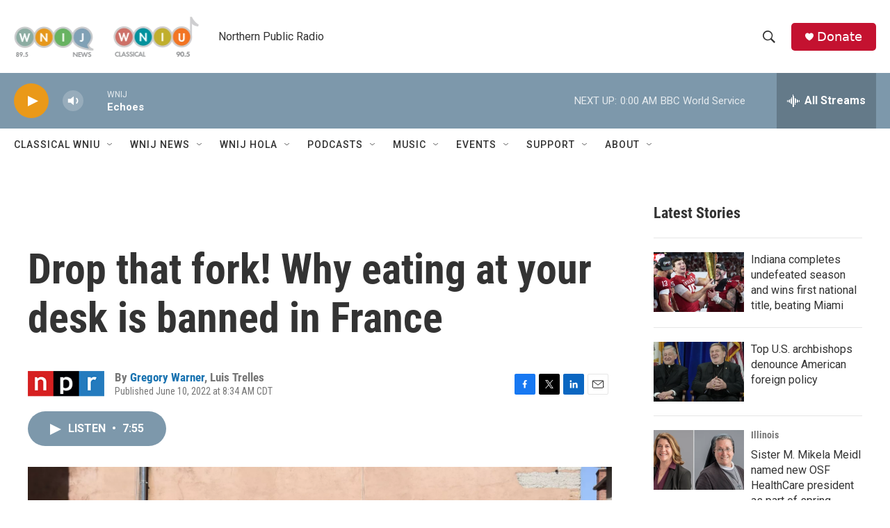

--- FILE ---
content_type: text/html;charset=UTF-8
request_url: https://www.northernpublicradio.org/2022-06-10/drop-that-fork-why-eating-at-your-desk-is-banned-in-france
body_size: 37619
content:
<!DOCTYPE html>
<html class="ArtP aside" lang="en">
    <head>
    <meta charset="UTF-8">

    

    <style data-cssvarsponyfill="true">
        :root { --siteBgColorInverse: #121212; --primaryTextColorInverse: #ffffff; --secondaryTextColorInverse: #cccccc; --tertiaryTextColorInverse: #cccccc; --headerBgColorInverse: #000000; --headerBorderColorInverse: #858585; --headerTextColorInverse: #ffffff; --secC1_Inverse: #a2a2a2; --secC4_Inverse: #282828; --headerNavBarBgColorInverse: #121212; --headerMenuBgColorInverse: #ffffff; --headerMenuTextColorInverse: #6b2b85; --headerMenuTextColorHoverInverse: #6b2b85; --liveBlogTextColorInverse: #ffffff; --applyButtonColorInverse: #4485D5; --applyButtonTextColorInverse: #4485D5; --siteBgColor: #ffffff; --primaryTextColor: #333333; --secondaryTextColor: #666666; --secC1: #767676; --secC4: #ffffff; --secC5: #ffffff; --siteBgColor: #ffffff; --siteInverseBgColor: #000000; --linkColor: #1772b0; --linkHoverColor: #125c8e; --headerBgColor: #ffffff; --headerBgColorInverse: #000000; --headerBorderColor: #e6e6e6; --headerBorderColorInverse: #858585; --tertiaryTextColor: #1c1c1c; --headerTextColor: #333333; --buttonTextColor: #ffffff; --headerNavBarBgColor: #ffffff; --headerNavBarTextColor: #333333; --headerMenuBgColor: #ffffff; --headerMenuTextColor: #333333; --headerMenuTextColorHover: #125c8e; --liveBlogTextColor: #282829; --applyButtonColor: #194173; --applyButtonTextColor: #2c4273; --primaryColor1: #7d98ab; --primaryColor2: #ea9919; --breakingColor: #ff6f00; --secC2: #cccccc; --secC3: #e6e6e6; --secC5: #ffffff; --linkColor: #1772b0; --linkHoverColor: #125c8e; --donateBGColor: #c41230; --headerIconColor: #ffffff; --hatButtonBgColor: #ffffff; --hatButtonBgHoverColor: #411c58; --hatButtonBorderColor: #411c58; --hatButtonBorderHoverColor: #ffffff; --hatButtoniconColor: #d62021; --hatButtonTextColor: #411c58; --hatButtonTextHoverColor: #ffffff; --footerTextColor: #ffffff; --footerTextBgColor: #ffffff; --footerPartnersBgColor: #000000; --listBorderColor: #030202; --gridBorderColor: #e6e6e6; --tagButtonBorderColor: #1772b0; --tagButtonTextColor: #1772b0; --breakingTextColor: #ffffff; --sectionTextColor: #ffffff; --contentWidth: 1240px; --primaryHeadlineFont: sans-serif; --secHlFont: sans-serif; --bodyFont: sans-serif; --colorWhite: #ffffff; --colorBlack: #000000;} .fonts-loaded { --primaryHeadlineFont: "Roboto Condensed"; --secHlFont: "Roboto Condensed"; --bodyFont: "Roboto"; --liveBlogBodyFont: "Roboto";}
    </style>

    
    <meta property="og:title" content="Drop that fork! Why eating at your desk is banned in France">

    <meta property="og:url" content="https://www.northernpublicradio.org/2022-06-10/drop-that-fork-why-eating-at-your-desk-is-banned-in-france">

    <meta property="og:image" content="https://npr.brightspotcdn.com/dims4/default/edca177/2147483647/strip/true/crop/4376x2297+0+491/resize/1200x630!/quality/90/?url=https%3A%2F%2Fmedia.npr.org%2Fassets%2Fimg%2F2022%2F06%2F07%2Fgettyimages-521350718-52a987285678f4703f58e05eb99b48050b611b24.jpg">

    
    <meta property="og:image:url" content="https://npr.brightspotcdn.com/dims4/default/edca177/2147483647/strip/true/crop/4376x2297+0+491/resize/1200x630!/quality/90/?url=https%3A%2F%2Fmedia.npr.org%2Fassets%2Fimg%2F2022%2F06%2F07%2Fgettyimages-521350718-52a987285678f4703f58e05eb99b48050b611b24.jpg">
    
    <meta property="og:image:width" content="1200">
    <meta property="og:image:height" content="630">
    <meta property="og:image:type" content="image/jpeg">
    
    <meta property="og:image:alt" content="People sit at La Gargouille&#x27;s cafe terrace on Saint-Jean Square in Lyon, France, in 2016.">
    

    <meta property="og:description" content="What the French history of the leisurely lunch break can teach us about separating work from rest.">

    <meta property="og:site_name" content="Northern Public Radio: WNIJ and WNIU">



    <meta property="og:type" content="article">

    <meta property="article:author" content="https://www.northernpublicradio.org/people/gregory-warner">

    <meta property="article:author" content="">

    <meta property="article:published_time" content="2022-06-10T13:34:19">

    <meta property="article:modified_time" content="2022-06-10T15:33:14.921">
<meta name="disqus.shortname" content="npr-wnij">
<meta name="disqus.url" content="https://www.northernpublicradio.org/2022-06-10/drop-that-fork-why-eating-at-your-desk-is-banned-in-france">
<meta name="disqus.title" content="Drop that fork! Why eating at your desk is banned in France">
<meta name="disqus.identifier" content="00000181-4e3f-dd6d-a7ab-5eff87720000">

    <meta property="fb:app_id" content="249933210161989">


    
    <meta name="twitter:card" content="summary_large_image"/>
    
    
    
    
    <meta name="twitter:description" content="What the French history of the leisurely lunch break can teach us about separating work from rest."/>
    
    
    <meta name="twitter:image" content="https://npr.brightspotcdn.com/dims4/default/ca59455/2147483647/strip/true/crop/4376x2462+0+409/resize/1200x675!/quality/90/?url=https%3A%2F%2Fmedia.npr.org%2Fassets%2Fimg%2F2022%2F06%2F07%2Fgettyimages-521350718-52a987285678f4703f58e05eb99b48050b611b24.jpg"/>

    
    <meta name="twitter:image:alt" content="People sit at La Gargouille&#x27;s cafe terrace on Saint-Jean Square in Lyon, France, in 2016."/>
    
    
    <meta name="twitter:site" content="@wnijnews"/>
    
    
    
    <meta name="twitter:title" content="Drop that fork! Why eating at your desk is banned in France"/>
    


    <link data-cssvarsponyfill="true" class="Webpack-css" rel="stylesheet" href="https://npr.brightspotcdn.com/resource/00000177-1bc0-debb-a57f-dfcf4a950000/styleguide/All.min.0db89f2a608a6b13cec2d9fc84f71c45.gz.css">

    

    <style>.FooterNavigation-items-item {
    display: inline-block
}</style>
<style>[class*='-articleBody'] > ul,
[class*='-articleBody'] > ul ul {
    list-style-type: disc;
}</style>


    <meta name="viewport" content="width=device-width, initial-scale=1, viewport-fit=cover"><title>Drop that fork! Why eating at your desk is banned in France | Northern Public Radio: WNIJ and WNIU</title><meta name="description" content="What the French history of the leisurely lunch break can teach us about separating work from rest."><link rel="canonical" href="https://www.npr.org/2022/06/10/1103463809/why-eating-at-your-desk-is-banned-in-france-lunch-law"><meta name="brightspot.contentId" content="00000181-4e3f-dd6d-a7ab-5eff87720000"><link rel="apple-touch-icon"sizes="180x180"href="/apple-touch-icon.png"><link rel="icon"type="image/png"href="/favicon-32x32.png"><link rel="icon"type="image/png"href="/favicon-16x16.png">
    
    
    <meta name="brightspot-dataLayer" content="{
  &quot;author&quot; : &quot;Gregory Warner, Luis Trelles&quot;,
  &quot;bspStoryId&quot; : &quot;00000181-4e3f-dd6d-a7ab-5eff87720000&quot;,
  &quot;category&quot; : &quot;&quot;,
  &quot;inlineAudio&quot; : 1,
  &quot;keywords&quot; : &quot;&quot;,
  &quot;nprCmsSite&quot; : true,
  &quot;nprStoryId&quot; : &quot;1103463809&quot;,
  &quot;pageType&quot; : &quot;news-story&quot;,
  &quot;program&quot; : &quot;All Things Considered&quot;,
  &quot;publishedDate&quot; : &quot;2022-06-10T08:34:19Z&quot;,
  &quot;siteName&quot; : &quot;Northern Public Radio: WNIJ and WNIU&quot;,
  &quot;station&quot; : &quot;Northern Public Radio&quot;,
  &quot;stationOrgId&quot; : &quot;1177&quot;,
  &quot;storyOrgId&quot; : &quot;s1&quot;,
  &quot;storyTheme&quot; : &quot;news-story&quot;,
  &quot;storyTitle&quot; : &quot;Drop that fork! Why eating at your desk is banned in France&quot;,
  &quot;timezone&quot; : &quot;America/Chicago&quot;,
  &quot;wordCount&quot; : 0,
  &quot;series&quot; : &quot;&quot;
}">
    <script id="brightspot-dataLayer">
        (function () {
            var dataValue = document.head.querySelector('meta[name="brightspot-dataLayer"]').content;
            if (dataValue) {
                window.brightspotDataLayer = JSON.parse(dataValue);
            }
        })();
    </script>

    

    

    
    <script src="https://npr.brightspotcdn.com/resource/00000177-1bc0-debb-a57f-dfcf4a950000/styleguide/All.min.fd8f7fccc526453c829dde80fc7c2ef5.gz.js" async></script>
    

    <script async="async" src="https://securepubads.g.doubleclick.net/tag/js/gpt.js"></script>
<script type="text/javascript">
    // Google tag setup
    var googletag = googletag || {};
    googletag.cmd = googletag.cmd || [];

    googletag.cmd.push(function () {
        // @see https://developers.google.com/publisher-tag/reference#googletag.PubAdsService_enableLazyLoad
        googletag.pubads().enableLazyLoad({
            fetchMarginPercent: 100, // fetch and render ads within this % of viewport
            renderMarginPercent: 100,
            mobileScaling: 1  // Same on mobile.
        });

        googletag.pubads().enableSingleRequest()
        googletag.pubads().enableAsyncRendering()
        googletag.pubads().collapseEmptyDivs()
        googletag.pubads().disableInitialLoad()
        googletag.enableServices()
    })
</script>
<!-- no longer used, moved disqus script to be loaded by ps-disqus-comment-module.js to avoid errors --><script type="application/ld+json">{"@context":"http://schema.org","@type":"ListenAction","description":"What the French history of the leisurely lunch break can teach us about separating work from rest.","name":"Drop that fork! Why eating at your desk is banned in France"}</script><script>

  window.fbAsyncInit = function() {
      FB.init({
          
              appId : '249933210161989',
          
          xfbml : true,
          version : 'v2.9'
      });
  };

  (function(d, s, id){
     var js, fjs = d.getElementsByTagName(s)[0];
     if (d.getElementById(id)) {return;}
     js = d.createElement(s); js.id = id;
     js.src = "//connect.facebook.net/en_US/sdk.js";
     fjs.parentNode.insertBefore(js, fjs);
   }(document, 'script', 'facebook-jssdk'));
</script>
<meta name="gtm-dataLayer" content="{
  &quot;gtmAuthor&quot; : &quot;Gregory Warner, Luis Trelles&quot;,
  &quot;gtmBspStoryId&quot; : &quot;00000181-4e3f-dd6d-a7ab-5eff87720000&quot;,
  &quot;gtmCategory&quot; : &quot;&quot;,
  &quot;gtmInlineAudio&quot; : 1,
  &quot;gtmKeywords&quot; : &quot;&quot;,
  &quot;gtmNprCmsSite&quot; : true,
  &quot;gtmNprStoryId&quot; : &quot;1103463809&quot;,
  &quot;gtmPageType&quot; : &quot;news-story&quot;,
  &quot;gtmProgram&quot; : &quot;All Things Considered&quot;,
  &quot;gtmPublishedDate&quot; : &quot;2022-06-10T08:34:19Z&quot;,
  &quot;gtmSiteName&quot; : &quot;Northern Public Radio: WNIJ and WNIU&quot;,
  &quot;gtmStation&quot; : &quot;Northern Public Radio&quot;,
  &quot;gtmStationOrgId&quot; : &quot;1177&quot;,
  &quot;gtmStoryOrgId&quot; : &quot;s1&quot;,
  &quot;gtmStoryTheme&quot; : &quot;news-story&quot;,
  &quot;gtmStoryTitle&quot; : &quot;Drop that fork! Why eating at your desk is banned in France&quot;,
  &quot;gtmTimezone&quot; : &quot;America/Chicago&quot;,
  &quot;gtmWordCount&quot; : 0,
  &quot;gtmSeries&quot; : &quot;&quot;
}"><script>

    (function () {
        var dataValue = document.head.querySelector('meta[name="gtm-dataLayer"]').content;
        if (dataValue) {
            window.dataLayer = window.dataLayer || [];
            dataValue = JSON.parse(dataValue);
            dataValue['event'] = 'gtmFirstView';
            window.dataLayer.push(dataValue);
        }
    })();

    (function(w,d,s,l,i){w[l]=w[l]||[];w[l].push({'gtm.start':
            new Date().getTime(),event:'gtm.js'});var f=d.getElementsByTagName(s)[0],
        j=d.createElement(s),dl=l!='dataLayer'?'&l='+l:'';j.async=true;j.src=
        'https://www.googletagmanager.com/gtm.js?id='+i+dl;f.parentNode.insertBefore(j,f);
})(window,document,'script','dataLayer','GTM-N39QFDR');</script><script type="application/ld+json">{"@context":"http://schema.org","@type":"NewsArticle","author":[{"@context":"http://schema.org","@type":"Person","name":"Gregory Warner","url":"https://www.northernpublicradio.org/people/gregory-warner"},{"@context":"http://schema.org","@type":"Person","name":"Luis Trelles"}],"dateModified":"2022-06-10T11:33:14Z","datePublished":"2022-06-10T09:34:19Z","headline":"Drop that fork! Why eating at your desk is banned in France","image":{"@context":"http://schema.org","@type":"ImageObject","url":"https://media.npr.org/assets/img/2022/06/07/gettyimages-521350718-52a987285678f4703f58e05eb99b48050b611b24.jpg"},"mainEntityOfPage":{"@type":"NewsArticle","@id":"https://www.northernpublicradio.org/2022-06-10/drop-that-fork-why-eating-at-your-desk-is-banned-in-france"},"publisher":{"@type":"Organization","name":"NORTHERN PUBLIC","logo":{"@context":"http://schema.org","@type":"ImageObject","url":"https://npr.brightspotcdn.com/dims4/default/955d99a/2147483647/resize/x60/quality/90/?url=http%3A%2F%2Fnpr-brightspot.s3.amazonaws.com%2Flegacy%2Fsites%2Fwnij%2Ffiles%2F201502%2Flogo_fid.png"}}}</script><script>window.addEventListener('DOMContentLoaded', (event) => {
    window.nulldurationobserver = new MutationObserver(function (mutations) {
        document.querySelectorAll('.StreamPill-duration').forEach(pill => { 
      if (pill.innerText == "LISTENNULL") {
         pill.innerText = "LISTEN"
      } 
    });
      });

      window.nulldurationobserver.observe(document.body, {
        childList: true,
        subtree: true
      });
});
</script>
<script>    (function(c,l,a,r,i,t,y){
        c[a]=c[a]||function(){(c[a].q=c[a].q||[]).push(arguments)};
        t=l.createElement(r);t.async=1;t.src="https://www.clarity.ms/tag/"+i;
        y=l.getElementsByTagName(r)[0];y.parentNode.insertBefore(t,y);
    })(window, document, "clarity", "script", "ec890k7pym");
</script>


    <script>
        var head = document.getElementsByTagName('head')
        head = head[0]
        var link = document.createElement('link');
        link.setAttribute('href', 'https://fonts.googleapis.com/css?family=Roboto Condensed|Roboto|Roboto:400,500,700&display=swap');
        var relList = link.relList;

        if (relList && relList.supports('preload')) {
            link.setAttribute('as', 'style');
            link.setAttribute('rel', 'preload');
            link.setAttribute('onload', 'this.rel="stylesheet"');
            link.setAttribute('crossorigin', 'anonymous');
        } else {
            link.setAttribute('rel', 'stylesheet');
        }

        head.appendChild(link);
    </script>
</head>


    <body class="Page-body" data-content-width="1240px">
    <noscript>
    <iframe src="https://www.googletagmanager.com/ns.html?id=GTM-N39QFDR" height="0" width="0" style="display:none;visibility:hidden"></iframe>
</noscript>
        

    <!-- Putting icons here, so we don't have to include in a bunch of -body hbs's -->
<svg xmlns="http://www.w3.org/2000/svg" style="display:none" id="iconsMap1" class="iconsMap">
    <symbol id="play-icon" viewBox="0 0 115 115">
        <polygon points="0,0 115,57.5 0,115" fill="currentColor" />
    </symbol>
    <symbol id="grid" viewBox="0 0 32 32">
            <g>
                <path d="M6.4,5.7 C6.4,6.166669 6.166669,6.4 5.7,6.4 L0.7,6.4 C0.233331,6.4 0,6.166669 0,5.7 L0,0.7 C0,0.233331 0.233331,0 0.7,0 L5.7,0 C6.166669,0 6.4,0.233331 6.4,0.7 L6.4,5.7 Z M19.2,5.7 C19.2,6.166669 18.966669,6.4 18.5,6.4 L13.5,6.4 C13.033331,6.4 12.8,6.166669 12.8,5.7 L12.8,0.7 C12.8,0.233331 13.033331,0 13.5,0 L18.5,0 C18.966669,0 19.2,0.233331 19.2,0.7 L19.2,5.7 Z M32,5.7 C32,6.166669 31.766669,6.4 31.3,6.4 L26.3,6.4 C25.833331,6.4 25.6,6.166669 25.6,5.7 L25.6,0.7 C25.6,0.233331 25.833331,0 26.3,0 L31.3,0 C31.766669,0 32,0.233331 32,0.7 L32,5.7 Z M6.4,18.5 C6.4,18.966669 6.166669,19.2 5.7,19.2 L0.7,19.2 C0.233331,19.2 0,18.966669 0,18.5 L0,13.5 C0,13.033331 0.233331,12.8 0.7,12.8 L5.7,12.8 C6.166669,12.8 6.4,13.033331 6.4,13.5 L6.4,18.5 Z M19.2,18.5 C19.2,18.966669 18.966669,19.2 18.5,19.2 L13.5,19.2 C13.033331,19.2 12.8,18.966669 12.8,18.5 L12.8,13.5 C12.8,13.033331 13.033331,12.8 13.5,12.8 L18.5,12.8 C18.966669,12.8 19.2,13.033331 19.2,13.5 L19.2,18.5 Z M32,18.5 C32,18.966669 31.766669,19.2 31.3,19.2 L26.3,19.2 C25.833331,19.2 25.6,18.966669 25.6,18.5 L25.6,13.5 C25.6,13.033331 25.833331,12.8 26.3,12.8 L31.3,12.8 C31.766669,12.8 32,13.033331 32,13.5 L32,18.5 Z M6.4,31.3 C6.4,31.766669 6.166669,32 5.7,32 L0.7,32 C0.233331,32 0,31.766669 0,31.3 L0,26.3 C0,25.833331 0.233331,25.6 0.7,25.6 L5.7,25.6 C6.166669,25.6 6.4,25.833331 6.4,26.3 L6.4,31.3 Z M19.2,31.3 C19.2,31.766669 18.966669,32 18.5,32 L13.5,32 C13.033331,32 12.8,31.766669 12.8,31.3 L12.8,26.3 C12.8,25.833331 13.033331,25.6 13.5,25.6 L18.5,25.6 C18.966669,25.6 19.2,25.833331 19.2,26.3 L19.2,31.3 Z M32,31.3 C32,31.766669 31.766669,32 31.3,32 L26.3,32 C25.833331,32 25.6,31.766669 25.6,31.3 L25.6,26.3 C25.6,25.833331 25.833331,25.6 26.3,25.6 L31.3,25.6 C31.766669,25.6 32,25.833331 32,26.3 L32,31.3 Z" id=""></path>
            </g>
    </symbol>
    <symbol id="radio-stream" width="18" height="19" viewBox="0 0 18 19">
        <g fill="currentColor" fill-rule="nonzero">
            <path d="M.5 8c-.276 0-.5.253-.5.565v1.87c0 .312.224.565.5.565s.5-.253.5-.565v-1.87C1 8.253.776 8 .5 8zM2.5 8c-.276 0-.5.253-.5.565v1.87c0 .312.224.565.5.565s.5-.253.5-.565v-1.87C3 8.253 2.776 8 2.5 8zM3.5 7c-.276 0-.5.276-.5.617v3.766c0 .34.224.617.5.617s.5-.276.5-.617V7.617C4 7.277 3.776 7 3.5 7zM5.5 6c-.276 0-.5.275-.5.613v5.774c0 .338.224.613.5.613s.5-.275.5-.613V6.613C6 6.275 5.776 6 5.5 6zM6.5 4c-.276 0-.5.26-.5.58v8.84c0 .32.224.58.5.58s.5-.26.5-.58V4.58C7 4.26 6.776 4 6.5 4zM8.5 0c-.276 0-.5.273-.5.61v17.78c0 .337.224.61.5.61s.5-.273.5-.61V.61C9 .273 8.776 0 8.5 0zM9.5 2c-.276 0-.5.274-.5.612v14.776c0 .338.224.612.5.612s.5-.274.5-.612V2.612C10 2.274 9.776 2 9.5 2zM11.5 5c-.276 0-.5.276-.5.616v8.768c0 .34.224.616.5.616s.5-.276.5-.616V5.616c0-.34-.224-.616-.5-.616zM12.5 6c-.276 0-.5.262-.5.584v4.832c0 .322.224.584.5.584s.5-.262.5-.584V6.584c0-.322-.224-.584-.5-.584zM14.5 7c-.276 0-.5.29-.5.647v3.706c0 .357.224.647.5.647s.5-.29.5-.647V7.647C15 7.29 14.776 7 14.5 7zM15.5 8c-.276 0-.5.253-.5.565v1.87c0 .312.224.565.5.565s.5-.253.5-.565v-1.87c0-.312-.224-.565-.5-.565zM17.5 8c-.276 0-.5.253-.5.565v1.87c0 .312.224.565.5.565s.5-.253.5-.565v-1.87c0-.312-.224-.565-.5-.565z"/>
        </g>
    </symbol>
    <symbol id="icon-magnify" viewBox="0 0 31 31">
        <g>
            <path fill-rule="evenodd" d="M22.604 18.89l-.323.566 8.719 8.8L28.255 31l-8.719-8.8-.565.404c-2.152 1.346-4.386 2.018-6.7 2.018-3.39 0-6.284-1.21-8.679-3.632C1.197 18.568 0 15.66 0 12.27c0-3.39 1.197-6.283 3.592-8.678C5.987 1.197 8.88 0 12.271 0c3.39 0 6.283 1.197 8.678 3.592 2.395 2.395 3.593 5.288 3.593 8.679 0 2.368-.646 4.574-1.938 6.62zM19.162 5.77C17.322 3.925 15.089 3 12.46 3c-2.628 0-4.862.924-6.702 2.77C3.92 7.619 3 9.862 3 12.5c0 2.639.92 4.882 2.76 6.73C7.598 21.075 9.832 22 12.46 22c2.629 0 4.862-.924 6.702-2.77C21.054 17.33 22 15.085 22 12.5c0-2.586-.946-4.83-2.838-6.73z"/>
        </g>
    </symbol>
    <symbol id="burger-menu" viewBox="0 0 14 10">
        <g>
            <path fill-rule="evenodd" d="M0 5.5v-1h14v1H0zM0 1V0h14v1H0zm0 9V9h14v1H0z"></path>
        </g>
    </symbol>
    <symbol id="close-x" viewBox="0 0 14 14">
        <g>
            <path fill-rule="nonzero" d="M6.336 7L0 .664.664 0 7 6.336 13.336 0 14 .664 7.664 7 14 13.336l-.664.664L7 7.664.664 14 0 13.336 6.336 7z"></path>
        </g>
    </symbol>
    <symbol id="share-more-arrow" viewBox="0 0 512 512" style="enable-background:new 0 0 512 512;">
        <g>
            <g>
                <path d="M512,241.7L273.643,3.343v156.152c-71.41,3.744-138.015,33.337-188.958,84.28C30.075,298.384,0,370.991,0,448.222v60.436
                    l29.069-52.985c45.354-82.671,132.173-134.027,226.573-134.027c5.986,0,12.004,0.212,18.001,0.632v157.779L512,241.7z
                    M255.642,290.666c-84.543,0-163.661,36.792-217.939,98.885c26.634-114.177,129.256-199.483,251.429-199.483h15.489V78.131
                    l163.568,163.568L304.621,405.267V294.531l-13.585-1.683C279.347,291.401,267.439,290.666,255.642,290.666z"></path>
            </g>
        </g>
    </symbol>
    <symbol id="chevron" viewBox="0 0 100 100">
        <g>
            <path d="M22.4566257,37.2056786 L-21.4456527,71.9511488 C-22.9248661,72.9681457 -24.9073712,72.5311671 -25.8758148,70.9765924 L-26.9788683,69.2027424 C-27.9450684,67.6481676 -27.5292733,65.5646602 -26.0500598,64.5484493 L20.154796,28.2208967 C21.5532435,27.2597011 23.3600078,27.2597011 24.759951,28.2208967 L71.0500598,64.4659264 C72.5292733,65.4829232 72.9450684,67.5672166 71.9788683,69.1217913 L70.8750669,70.8956413 C69.9073712,72.4502161 67.9241183,72.8848368 66.4449048,71.8694118 L22.4566257,37.2056786 Z" id="Transparent-Chevron" transform="translate(22.500000, 50.000000) rotate(90.000000) translate(-22.500000, -50.000000) "></path>
        </g>
    </symbol>
</svg>

<svg xmlns="http://www.w3.org/2000/svg" style="display:none" id="iconsMap2" class="iconsMap">
    <symbol id="mono-icon-facebook" viewBox="0 0 10 19">
        <path fill-rule="evenodd" d="M2.707 18.25V10.2H0V7h2.707V4.469c0-1.336.375-2.373 1.125-3.112C4.582.62 5.578.25 6.82.25c1.008 0 1.828.047 2.461.14v2.848H7.594c-.633 0-1.067.14-1.301.422-.188.235-.281.61-.281 1.125V7H9l-.422 3.2H6.012v8.05H2.707z"></path>
    </symbol>
    <symbol id="mono-icon-instagram" viewBox="0 0 17 17">
        <g>
            <path fill-rule="evenodd" d="M8.281 4.207c.727 0 1.4.182 2.022.545a4.055 4.055 0 0 1 1.476 1.477c.364.62.545 1.294.545 2.021 0 .727-.181 1.4-.545 2.021a4.055 4.055 0 0 1-1.476 1.477 3.934 3.934 0 0 1-2.022.545c-.726 0-1.4-.182-2.021-.545a4.055 4.055 0 0 1-1.477-1.477 3.934 3.934 0 0 1-.545-2.021c0-.727.182-1.4.545-2.021A4.055 4.055 0 0 1 6.26 4.752a3.934 3.934 0 0 1 2.021-.545zm0 6.68a2.54 2.54 0 0 0 1.864-.774 2.54 2.54 0 0 0 .773-1.863 2.54 2.54 0 0 0-.773-1.863 2.54 2.54 0 0 0-1.864-.774 2.54 2.54 0 0 0-1.863.774 2.54 2.54 0 0 0-.773 1.863c0 .727.257 1.348.773 1.863a2.54 2.54 0 0 0 1.863.774zM13.45 4.03c-.023.258-.123.48-.299.668a.856.856 0 0 1-.65.281.913.913 0 0 1-.668-.28.913.913 0 0 1-.281-.669c0-.258.094-.48.281-.668a.913.913 0 0 1 .668-.28c.258 0 .48.093.668.28.187.188.281.41.281.668zm2.672.95c.023.656.035 1.746.035 3.269 0 1.523-.017 2.62-.053 3.287-.035.668-.134 1.248-.298 1.74a4.098 4.098 0 0 1-.967 1.53 4.098 4.098 0 0 1-1.53.966c-.492.164-1.072.264-1.74.3-.668.034-1.763.052-3.287.052-1.523 0-2.619-.018-3.287-.053-.668-.035-1.248-.146-1.74-.334a3.747 3.747 0 0 1-1.53-.931 4.098 4.098 0 0 1-.966-1.53c-.164-.492-.264-1.072-.299-1.74C.424 10.87.406 9.773.406 8.25S.424 5.63.46 4.963c.035-.668.135-1.248.299-1.74.21-.586.533-1.096.967-1.53A4.098 4.098 0 0 1 3.254.727c.492-.164 1.072-.264 1.74-.3C5.662.394 6.758.376 8.281.376c1.524 0 2.62.018 3.287.053.668.035 1.248.135 1.74.299a4.098 4.098 0 0 1 2.496 2.496c.165.492.27 1.078.317 1.757zm-1.687 7.91c.14-.399.234-1.032.28-1.899.024-.515.036-1.242.036-2.18V7.689c0-.961-.012-1.688-.035-2.18-.047-.89-.14-1.524-.281-1.899a2.537 2.537 0 0 0-1.512-1.511c-.375-.14-1.008-.235-1.899-.282a51.292 51.292 0 0 0-2.18-.035H7.72c-.938 0-1.664.012-2.18.035-.867.047-1.5.141-1.898.282a2.537 2.537 0 0 0-1.512 1.511c-.14.375-.234 1.008-.281 1.899a51.292 51.292 0 0 0-.036 2.18v1.125c0 .937.012 1.664.036 2.18.047.866.14 1.5.28 1.898.306.726.81 1.23 1.513 1.511.398.141 1.03.235 1.898.282.516.023 1.242.035 2.18.035h1.125c.96 0 1.687-.012 2.18-.035.89-.047 1.523-.141 1.898-.282.726-.304 1.23-.808 1.512-1.511z"></path>
        </g>
    </symbol>
    <symbol id="mono-icon-email" viewBox="0 0 512 512">
        <g>
            <path d="M67,148.7c11,5.8,163.8,89.1,169.5,92.1c5.7,3,11.5,4.4,20.5,4.4c9,0,14.8-1.4,20.5-4.4c5.7-3,158.5-86.3,169.5-92.1
                c4.1-2.1,11-5.9,12.5-10.2c2.6-7.6-0.2-10.5-11.3-10.5H257H65.8c-11.1,0-13.9,3-11.3,10.5C56,142.9,62.9,146.6,67,148.7z"></path>
            <path d="M455.7,153.2c-8.2,4.2-81.8,56.6-130.5,88.1l82.2,92.5c2,2,2.9,4.4,1.8,5.6c-1.2,1.1-3.8,0.5-5.9-1.4l-98.6-83.2
                c-14.9,9.6-25.4,16.2-27.2,17.2c-7.7,3.9-13.1,4.4-20.5,4.4c-7.4,0-12.8-0.5-20.5-4.4c-1.9-1-12.3-7.6-27.2-17.2l-98.6,83.2
                c-2,2-4.7,2.6-5.9,1.4c-1.2-1.1-0.3-3.6,1.7-5.6l82.1-92.5c-48.7-31.5-123.1-83.9-131.3-88.1c-8.8-4.5-9.3,0.8-9.3,4.9
                c0,4.1,0,205,0,205c0,9.3,13.7,20.9,23.5,20.9H257h185.5c9.8,0,21.5-11.7,21.5-20.9c0,0,0-201,0-205
                C464,153.9,464.6,148.7,455.7,153.2z"></path>
        </g>
    </symbol>
    <symbol id="default-image" width="24" height="24" viewBox="0 0 24 24" fill="none" stroke="currentColor" stroke-width="2" stroke-linecap="round" stroke-linejoin="round" class="feather feather-image">
        <rect x="3" y="3" width="18" height="18" rx="2" ry="2"></rect>
        <circle cx="8.5" cy="8.5" r="1.5"></circle>
        <polyline points="21 15 16 10 5 21"></polyline>
    </symbol>
    <symbol id="icon-email" width="18px" viewBox="0 0 20 14">
        <g id="Symbols" stroke="none" stroke-width="1" fill="none" fill-rule="evenodd" stroke-linecap="round" stroke-linejoin="round">
            <g id="social-button-bar" transform="translate(-125.000000, -8.000000)" stroke="#000000">
                <g id="Group-2" transform="translate(120.000000, 0.000000)">
                    <g id="envelope" transform="translate(6.000000, 9.000000)">
                        <path d="M17.5909091,10.6363636 C17.5909091,11.3138182 17.0410909,11.8636364 16.3636364,11.8636364 L1.63636364,11.8636364 C0.958909091,11.8636364 0.409090909,11.3138182 0.409090909,10.6363636 L0.409090909,1.63636364 C0.409090909,0.958090909 0.958909091,0.409090909 1.63636364,0.409090909 L16.3636364,0.409090909 C17.0410909,0.409090909 17.5909091,0.958090909 17.5909091,1.63636364 L17.5909091,10.6363636 L17.5909091,10.6363636 Z" id="Stroke-406"></path>
                        <polyline id="Stroke-407" points="17.1818182 0.818181818 9 7.36363636 0.818181818 0.818181818"></polyline>
                    </g>
                </g>
            </g>
        </g>
    </symbol>
    <symbol id="mono-icon-print" viewBox="0 0 12 12">
        <g fill-rule="evenodd">
            <path fill-rule="nonzero" d="M9 10V7H3v3H1a1 1 0 0 1-1-1V4a1 1 0 0 1 1-1h10a1 1 0 0 1 1 1v3.132A2.868 2.868 0 0 1 9.132 10H9zm.5-4.5a1 1 0 1 0 0-2 1 1 0 0 0 0 2zM3 0h6v2H3z"></path>
            <path d="M4 8h4v4H4z"></path>
        </g>
    </symbol>
    <symbol id="mono-icon-copylink" viewBox="0 0 12 12">
        <g fill-rule="evenodd">
            <path d="M10.199 2.378c.222.205.4.548.465.897.062.332.016.614-.132.774L8.627 6.106c-.187.203-.512.232-.75-.014a.498.498 0 0 0-.706.028.499.499 0 0 0 .026.706 1.509 1.509 0 0 0 2.165-.04l1.903-2.06c.37-.398.506-.98.382-1.636-.105-.557-.392-1.097-.77-1.445L9.968.8C9.591.452 9.03.208 8.467.145 7.803.072 7.233.252 6.864.653L4.958 2.709a1.509 1.509 0 0 0 .126 2.161.5.5 0 1 0 .68-.734c-.264-.218-.26-.545-.071-.747L7.597 1.33c.147-.16.425-.228.76-.19.353.038.71.188.931.394l.91.843.001.001zM1.8 9.623c-.222-.205-.4-.549-.465-.897-.062-.332-.016-.614.132-.774l1.905-2.057c.187-.203.512-.232.75.014a.498.498 0 0 0 .706-.028.499.499 0 0 0-.026-.706 1.508 1.508 0 0 0-2.165.04L.734 7.275c-.37.399-.506.98-.382 1.637.105.557.392 1.097.77 1.445l.91.843c.376.35.937.594 1.5.656.664.073 1.234-.106 1.603-.507L7.04 9.291a1.508 1.508 0 0 0-.126-2.16.5.5 0 0 0-.68.734c.264.218.26.545.071.747l-1.904 2.057c-.147.16-.425.228-.76.191-.353-.038-.71-.188-.931-.394l-.91-.843z"></path>
            <path d="M8.208 3.614a.5.5 0 0 0-.707.028L3.764 7.677a.5.5 0 0 0 .734.68L8.235 4.32a.5.5 0 0 0-.027-.707"></path>
        </g>
    </symbol>
    <symbol id="mono-icon-linkedin" viewBox="0 0 16 17">
        <g fill-rule="evenodd">
            <path d="M3.734 16.125H.464V5.613h3.27zM2.117 4.172c-.515 0-.96-.188-1.336-.563A1.825 1.825 0 0 1 .22 2.273c0-.515.187-.96.562-1.335.375-.375.82-.563 1.336-.563.516 0 .961.188 1.336.563.375.375.563.82.563 1.335 0 .516-.188.961-.563 1.336-.375.375-.82.563-1.336.563zM15.969 16.125h-3.27v-5.133c0-.844-.07-1.453-.21-1.828-.259-.633-.762-.95-1.512-.95s-1.278.282-1.582.845c-.235.421-.352 1.043-.352 1.863v5.203H5.809V5.613h3.128v1.442h.036c.234-.469.609-.856 1.125-1.16.562-.375 1.218-.563 1.968-.563 1.524 0 2.59.48 3.2 1.441.468.774.703 1.97.703 3.586v5.766z"></path>
        </g>
    </symbol>
    <symbol id="mono-icon-pinterest" viewBox="0 0 512 512">
        <g>
            <path d="M256,32C132.3,32,32,132.3,32,256c0,91.7,55.2,170.5,134.1,205.2c-0.6-15.6-0.1-34.4,3.9-51.4
                c4.3-18.2,28.8-122.1,28.8-122.1s-7.2-14.3-7.2-35.4c0-33.2,19.2-58,43.2-58c20.4,0,30.2,15.3,30.2,33.6
                c0,20.5-13.1,51.1-19.8,79.5c-5.6,23.8,11.9,43.1,35.4,43.1c42.4,0,71-54.5,71-119.1c0-49.1-33.1-85.8-93.2-85.8
                c-67.9,0-110.3,50.7-110.3,107.3c0,19.5,5.8,33.3,14.8,43.9c4.1,4.9,4.7,6.9,3.2,12.5c-1.1,4.1-3.5,14-4.6,18
                c-1.5,5.7-6.1,7.7-11.2,5.6c-31.3-12.8-45.9-47-45.9-85.6c0-63.6,53.7-139.9,160.1-139.9c85.5,0,141.8,61.9,141.8,128.3
                c0,87.9-48.9,153.5-120.9,153.5c-24.2,0-46.9-13.1-54.7-27.9c0,0-13,51.6-15.8,61.6c-4.7,17.3-14,34.5-22.5,48
                c20.1,5.9,41.4,9.2,63.5,9.2c123.7,0,224-100.3,224-224C480,132.3,379.7,32,256,32z"></path>
        </g>
    </symbol>
    <symbol id="mono-icon-tumblr" viewBox="0 0 512 512">
        <g>
            <path d="M321.2,396.3c-11.8,0-22.4-2.8-31.5-8.3c-6.9-4.1-11.5-9.6-14-16.4c-2.6-6.9-3.6-22.3-3.6-46.4V224h96v-64h-96V48h-61.9
                c-2.7,21.5-7.5,44.7-14.5,58.6c-7,13.9-14,25.8-25.6,35.7c-11.6,9.9-25.6,17.9-41.9,23.3V224h48v140.4c0,19,2,33.5,5.9,43.5
                c4,10,11.1,19.5,21.4,28.4c10.3,8.9,22.8,15.7,37.3,20.5c14.6,4.8,31.4,7.2,50.4,7.2c16.7,0,30.3-1.7,44.7-5.1
                c14.4-3.4,30.5-9.3,48.2-17.6v-65.6C363.2,389.4,342.3,396.3,321.2,396.3z"></path>
        </g>
    </symbol>
    <symbol id="mono-icon-twitter" viewBox="0 0 1200 1227">
        <g>
            <path d="M714.163 519.284L1160.89 0H1055.03L667.137 450.887L357.328 0H0L468.492 681.821L0 1226.37H105.866L515.491
            750.218L842.672 1226.37H1200L714.137 519.284H714.163ZM569.165 687.828L521.697 619.934L144.011 79.6944H306.615L611.412
            515.685L658.88 583.579L1055.08 1150.3H892.476L569.165 687.854V687.828Z" fill="white"></path>
        </g>
    </symbol>
    <symbol id="mono-icon-youtube" viewBox="0 0 512 512">
        <g>
            <path fill-rule="evenodd" d="M508.6,148.8c0-45-33.1-81.2-74-81.2C379.2,65,322.7,64,265,64c-3,0-6,0-9,0s-6,0-9,0c-57.6,0-114.2,1-169.6,3.6
                c-40.8,0-73.9,36.4-73.9,81.4C1,184.6-0.1,220.2,0,255.8C-0.1,291.4,1,327,3.4,362.7c0,45,33.1,81.5,73.9,81.5
                c58.2,2.7,117.9,3.9,178.6,3.8c60.8,0.2,120.3-1,178.6-3.8c40.9,0,74-36.5,74-81.5c2.4-35.7,3.5-71.3,3.4-107
                C512.1,220.1,511,184.5,508.6,148.8z M207,353.9V157.4l145,98.2L207,353.9z"></path>
        </g>
    </symbol>
    <symbol id="mono-icon-flipboard" viewBox="0 0 500 500">
        <g>
            <path d="M0,0V500H500V0ZM400,200H300V300H200V400H100V100H400Z"></path>
        </g>
    </symbol>
    <symbol id="mono-icon-bluesky" viewBox="0 0 568 501">
        <g>
            <path d="M123.121 33.6637C188.241 82.5526 258.281 181.681 284 234.873C309.719 181.681 379.759 82.5526 444.879
            33.6637C491.866 -1.61183 568 -28.9064 568 57.9464C568 75.2916 558.055 203.659 552.222 224.501C531.947 296.954
            458.067 315.434 392.347 304.249C507.222 323.8 536.444 388.56 473.333 453.32C353.473 576.312 301.061 422.461
            287.631 383.039C285.169 375.812 284.017 372.431 284 375.306C283.983 372.431 282.831 375.812 280.369 383.039C266.939
            422.461 214.527 576.312 94.6667 453.32C31.5556 388.56 60.7778 323.8 175.653 304.249C109.933 315.434 36.0535
            296.954 15.7778 224.501C9.94525 203.659 0 75.2916 0 57.9464C0 -28.9064 76.1345 -1.61183 123.121 33.6637Z"
            fill="white">
            </path>
        </g>
    </symbol>
    <symbol id="mono-icon-threads" viewBox="0 0 192 192">
        <g>
            <path d="M141.537 88.9883C140.71 88.5919 139.87 88.2104 139.019 87.8451C137.537 60.5382 122.616 44.905 97.5619 44.745C97.4484 44.7443 97.3355 44.7443 97.222 44.7443C82.2364 44.7443 69.7731 51.1409 62.102 62.7807L75.881 72.2328C81.6116 63.5383 90.6052 61.6848 97.2286 61.6848C97.3051 61.6848 97.3819 61.6848 97.4576 61.6855C105.707 61.7381 111.932 64.1366 115.961 68.814C118.893 72.2193 120.854 76.925 121.825 82.8638C114.511 81.6207 106.601 81.2385 98.145 81.7233C74.3247 83.0954 59.0111 96.9879 60.0396 116.292C60.5615 126.084 65.4397 134.508 73.775 140.011C80.8224 144.663 89.899 146.938 99.3323 146.423C111.79 145.74 121.563 140.987 128.381 132.296C133.559 125.696 136.834 117.143 138.28 106.366C144.217 109.949 148.617 114.664 151.047 120.332C155.179 129.967 155.42 145.8 142.501 158.708C131.182 170.016 117.576 174.908 97.0135 175.059C74.2042 174.89 56.9538 167.575 45.7381 153.317C35.2355 139.966 29.8077 120.682 29.6052 96C29.8077 71.3178 35.2355 52.0336 45.7381 38.6827C56.9538 24.4249 74.2039 17.11 97.0132 16.9405C119.988 17.1113 137.539 24.4614 149.184 38.788C154.894 45.8136 159.199 54.6488 162.037 64.9503L178.184 60.6422C174.744 47.9622 169.331 37.0357 161.965 27.974C147.036 9.60668 125.202 0.195148 97.0695 0H96.9569C68.8816 0.19447 47.2921 9.6418 32.7883 28.0793C19.8819 44.4864 13.2244 67.3157 13.0007 95.9325L13 96L13.0007 96.0675C13.2244 124.684 19.8819 147.514 32.7883 163.921C47.2921 182.358 68.8816 191.806 96.9569 192H97.0695C122.03 191.827 139.624 185.292 154.118 170.811C173.081 151.866 172.51 128.119 166.26 113.541C161.776 103.087 153.227 94.5962 141.537 88.9883ZM98.4405 129.507C88.0005 130.095 77.1544 125.409 76.6196 115.372C76.2232 107.93 81.9158 99.626 99.0812 98.6368C101.047 98.5234 102.976 98.468 104.871 98.468C111.106 98.468 116.939 99.0737 122.242 100.233C120.264 124.935 108.662 128.946 98.4405 129.507Z" fill="white"></path>
        </g>
    </symbol>
 </svg>

<svg xmlns="http://www.w3.org/2000/svg" style="display:none" id="iconsMap3" class="iconsMap">
    <symbol id="volume-mute" x="0px" y="0px" viewBox="0 0 24 24" style="enable-background:new 0 0 24 24;">
        <polygon fill="currentColor" points="11,5 6,9 2,9 2,15 6,15 11,19 "/>
        <line style="fill:none;stroke:currentColor;stroke-width:2;stroke-linecap:round;stroke-linejoin:round;" x1="23" y1="9" x2="17" y2="15"/>
        <line style="fill:none;stroke:currentColor;stroke-width:2;stroke-linecap:round;stroke-linejoin:round;" x1="17" y1="9" x2="23" y2="15"/>
    </symbol>
    <symbol id="volume-low" x="0px" y="0px" viewBox="0 0 24 24" style="enable-background:new 0 0 24 24;" xml:space="preserve">
        <polygon fill="currentColor" points="11,5 6,9 2,9 2,15 6,15 11,19 "/>
    </symbol>
    <symbol id="volume-mid" x="0px" y="0px" viewBox="0 0 24 24" style="enable-background:new 0 0 24 24;">
        <polygon fill="currentColor" points="11,5 6,9 2,9 2,15 6,15 11,19 "/>
        <path style="fill:none;stroke:currentColor;stroke-width:2;stroke-linecap:round;stroke-linejoin:round;" d="M15.5,8.5c2,2,2,5.1,0,7.1"/>
    </symbol>
    <symbol id="volume-high" x="0px" y="0px" viewBox="0 0 24 24" style="enable-background:new 0 0 24 24;">
        <polygon fill="currentColor" points="11,5 6,9 2,9 2,15 6,15 11,19 "/>
        <path style="fill:none;stroke:currentColor;stroke-width:2;stroke-linecap:round;stroke-linejoin:round;" d="M19.1,4.9c3.9,3.9,3.9,10.2,0,14.1 M15.5,8.5c2,2,2,5.1,0,7.1"/>
    </symbol>
    <symbol id="pause-icon" viewBox="0 0 12 16">
        <rect x="0" y="0" width="4" height="16" fill="currentColor"></rect>
        <rect x="8" y="0" width="4" height="16" fill="currentColor"></rect>
    </symbol>
    <symbol id="heart" viewBox="0 0 24 24">
        <g>
            <path d="M12 4.435c-1.989-5.399-12-4.597-12 3.568 0 4.068 3.06 9.481 12 14.997 8.94-5.516 12-10.929 12-14.997 0-8.118-10-8.999-12-3.568z"/>
        </g>
    </symbol>
    <symbol id="icon-location" width="24" height="24" viewBox="0 0 24 24" fill="currentColor" stroke="currentColor" stroke-width="2" stroke-linecap="round" stroke-linejoin="round" class="feather feather-map-pin">
        <path d="M21 10c0 7-9 13-9 13s-9-6-9-13a9 9 0 0 1 18 0z" fill="currentColor" fill-opacity="1"></path>
        <circle cx="12" cy="10" r="5" fill="#ffffff"></circle>
    </symbol>
    <symbol id="icon-ticket" width="23px" height="15px" viewBox="0 0 23 15">
        <g stroke="none" stroke-width="1" fill="none" fill-rule="evenodd">
            <g transform="translate(-625.000000, -1024.000000)">
                <g transform="translate(625.000000, 1024.000000)">
                    <path d="M0,12.057377 L0,3.94262296 C0.322189879,4.12588308 0.696256938,4.23076923 1.0952381,4.23076923 C2.30500469,4.23076923 3.28571429,3.26645946 3.28571429,2.07692308 C3.28571429,1.68461385 3.17904435,1.31680209 2.99266757,1 L20.0073324,1 C19.8209556,1.31680209 19.7142857,1.68461385 19.7142857,2.07692308 C19.7142857,3.26645946 20.6949953,4.23076923 21.9047619,4.23076923 C22.3037431,4.23076923 22.6778101,4.12588308 23,3.94262296 L23,12.057377 C22.6778101,11.8741169 22.3037431,11.7692308 21.9047619,11.7692308 C20.6949953,11.7692308 19.7142857,12.7335405 19.7142857,13.9230769 C19.7142857,14.3153862 19.8209556,14.6831979 20.0073324,15 L2.99266757,15 C3.17904435,14.6831979 3.28571429,14.3153862 3.28571429,13.9230769 C3.28571429,12.7335405 2.30500469,11.7692308 1.0952381,11.7692308 C0.696256938,11.7692308 0.322189879,11.8741169 -2.13162821e-14,12.057377 Z" fill="currentColor"></path>
                    <path d="M14.5,0.533333333 L14.5,15.4666667" stroke="#FFFFFF" stroke-linecap="square" stroke-dasharray="2"></path>
                </g>
            </g>
        </g>
    </symbol>
    <symbol id="icon-refresh" width="24" height="24" viewBox="0 0 24 24" fill="none" stroke="currentColor" stroke-width="2" stroke-linecap="round" stroke-linejoin="round" class="feather feather-refresh-cw">
        <polyline points="23 4 23 10 17 10"></polyline>
        <polyline points="1 20 1 14 7 14"></polyline>
        <path d="M3.51 9a9 9 0 0 1 14.85-3.36L23 10M1 14l4.64 4.36A9 9 0 0 0 20.49 15"></path>
    </symbol>

    <symbol>
    <g id="mono-icon-link-post" stroke="none" stroke-width="1" fill="none" fill-rule="evenodd">
        <g transform="translate(-313.000000, -10148.000000)" fill="#000000" fill-rule="nonzero">
            <g transform="translate(306.000000, 10142.000000)">
                <path d="M14.0614027,11.2506973 L14.3070318,11.2618997 C15.6181751,11.3582102 16.8219637,12.0327684 17.6059678,13.1077805 C17.8500396,13.4424472 17.7765978,13.9116075 17.441931,14.1556793 C17.1072643,14.3997511 16.638104,14.3263093 16.3940322,13.9916425 C15.8684436,13.270965 15.0667922,12.8217495 14.1971448,12.7578692 C13.3952042,12.6989624 12.605753,12.9728728 12.0021966,13.5148801 L11.8552806,13.6559298 L9.60365896,15.9651545 C8.45118119,17.1890154 8.4677248,19.1416686 9.64054436,20.3445766 C10.7566428,21.4893084 12.5263723,21.5504727 13.7041492,20.5254372 L13.8481981,20.3916503 L15.1367586,19.070032 C15.4259192,18.7734531 15.9007548,18.7674393 16.1973338,19.0565998 C16.466951,19.3194731 16.4964317,19.7357968 16.282313,20.0321436 L16.2107659,20.117175 L14.9130245,21.4480474 C13.1386707,23.205741 10.3106091,23.1805355 8.5665371,21.3917196 C6.88861294,19.6707486 6.81173139,16.9294487 8.36035888,15.1065701 L8.5206409,14.9274155 L10.7811785,12.6088842 C11.6500838,11.7173642 12.8355419,11.2288664 14.0614027,11.2506973 Z M22.4334629,7.60828039 C24.1113871,9.32925141 24.1882686,12.0705513 22.6396411,13.8934299 L22.4793591,14.0725845 L20.2188215,16.3911158 C19.2919892,17.3420705 18.0049901,17.8344754 16.6929682,17.7381003 C15.3818249,17.6417898 14.1780363,16.9672316 13.3940322,15.8922195 C13.1499604,15.5575528 13.2234022,15.0883925 13.558069,14.8443207 C13.8927357,14.6002489 14.361896,14.6736907 14.6059678,15.0083575 C15.1315564,15.729035 15.9332078,16.1782505 16.8028552,16.2421308 C17.6047958,16.3010376 18.394247,16.0271272 18.9978034,15.4851199 L19.1447194,15.3440702 L21.396341,13.0348455 C22.5488188,11.8109846 22.5322752,9.85833141 21.3594556,8.65542337 C20.2433572,7.51069163 18.4736277,7.44952726 17.2944986,8.47594561 L17.1502735,8.60991269 L15.8541776,9.93153101 C15.5641538,10.2272658 15.0893026,10.2318956 14.7935678,9.94187181 C14.524718,9.67821384 14.4964508,9.26180596 14.7114324,8.96608447 L14.783227,8.88126205 L16.0869755,7.55195256 C17.8613293,5.79425896 20.6893909,5.81946452 22.4334629,7.60828039 Z" id="Icon-Link"></path>
            </g>
        </g>
    </g>
    </symbol>
    <symbol id="icon-passport-badge" viewBox="0 0 80 80">
        <g fill="none" fill-rule="evenodd">
            <path fill="#5680FF" d="M0 0L80 0 0 80z" transform="translate(-464.000000, -281.000000) translate(100.000000, 180.000000) translate(364.000000, 101.000000)"/>
            <g fill="#FFF" fill-rule="nonzero">
                <path d="M17.067 31.676l-3.488-11.143-11.144-3.488 11.144-3.488 3.488-11.144 3.488 11.166 11.143 3.488-11.143 3.466-3.488 11.143zm4.935-19.567l1.207.373 2.896-4.475-4.497 2.895.394 1.207zm-9.871 0l.373-1.207-4.497-2.895 2.895 4.475 1.229-.373zm9.871 9.893l-.373 1.207 4.497 2.896-2.895-4.497-1.229.394zm-9.871 0l-1.207-.373-2.895 4.497 4.475-2.895-.373-1.229zm22.002-4.935c0 9.41-7.634 17.066-17.066 17.066C7.656 34.133 0 26.5 0 17.067 0 7.634 7.634 0 17.067 0c9.41 0 17.066 7.634 17.066 17.067zm-2.435 0c0-8.073-6.559-14.632-14.631-14.632-8.073 0-14.632 6.559-14.632 14.632 0 8.072 6.559 14.631 14.632 14.631 8.072-.022 14.631-6.58 14.631-14.631z" transform="translate(-464.000000, -281.000000) translate(100.000000, 180.000000) translate(364.000000, 101.000000) translate(6.400000, 6.400000)"/>
            </g>
        </g>
    </symbol>
    <symbol id="icon-passport-badge-circle" viewBox="0 0 45 45">
        <g fill="none" fill-rule="evenodd">
            <circle cx="23.5" cy="23" r="20.5" fill="#5680FF"/>
            <g fill="#FFF" fill-rule="nonzero">
                <path d="M17.067 31.676l-3.488-11.143-11.144-3.488 11.144-3.488 3.488-11.144 3.488 11.166 11.143 3.488-11.143 3.466-3.488 11.143zm4.935-19.567l1.207.373 2.896-4.475-4.497 2.895.394 1.207zm-9.871 0l.373-1.207-4.497-2.895 2.895 4.475 1.229-.373zm9.871 9.893l-.373 1.207 4.497 2.896-2.895-4.497-1.229.394zm-9.871 0l-1.207-.373-2.895 4.497 4.475-2.895-.373-1.229zm22.002-4.935c0 9.41-7.634 17.066-17.066 17.066C7.656 34.133 0 26.5 0 17.067 0 7.634 7.634 0 17.067 0c9.41 0 17.066 7.634 17.066 17.067zm-2.435 0c0-8.073-6.559-14.632-14.631-14.632-8.073 0-14.632 6.559-14.632 14.632 0 8.072 6.559 14.631 14.632 14.631 8.072-.022 14.631-6.58 14.631-14.631z" transform="translate(-464.000000, -281.000000) translate(100.000000, 180.000000) translate(364.000000, 101.000000) translate(6.400000, 6.400000)"/>
            </g>
        </g>
    </symbol>
    <symbol id="icon-pbs-charlotte-passport-navy" viewBox="0 0 401 42">
        <g fill="none" fill-rule="evenodd">
            <g transform="translate(-91.000000, -1361.000000) translate(89.000000, 1275.000000) translate(2.828125, 86.600000) translate(217.623043, -0.000000)">
                <circle cx="20.435" cy="20.435" r="20.435" fill="#5680FF"/>
                <path fill="#FFF" fill-rule="nonzero" d="M20.435 36.115l-3.743-11.96-11.96-3.743 11.96-3.744 3.743-11.96 3.744 11.984 11.96 3.743-11.96 3.72-3.744 11.96zm5.297-21l1.295.4 3.108-4.803-4.826 3.108.423 1.295zm-10.594 0l.4-1.295-4.826-3.108 3.108 4.803 1.318-.4zm10.594 10.617l-.4 1.295 4.826 3.108-3.107-4.826-1.319.423zm-10.594 0l-1.295-.4-3.107 4.826 4.802-3.107-.4-1.319zm23.614-5.297c0 10.1-8.193 18.317-18.317 18.317-10.1 0-18.316-8.193-18.316-18.317 0-10.123 8.193-18.316 18.316-18.316 10.1 0 18.317 8.193 18.317 18.316zm-2.614 0c0-8.664-7.039-15.703-15.703-15.703S4.732 11.772 4.732 20.435c0 8.664 7.04 15.703 15.703 15.703 8.664-.023 15.703-7.063 15.703-15.703z"/>
            </g>
            <path fill="currentColor" fill-rule="nonzero" d="M4.898 31.675v-8.216h2.1c2.866 0 5.075-.658 6.628-1.975 1.554-1.316 2.33-3.217 2.33-5.703 0-2.39-.729-4.19-2.187-5.395-1.46-1.206-3.59-1.81-6.391-1.81H0v23.099h4.898zm1.611-12.229H4.898V12.59h2.227c1.338 0 2.32.274 2.947.821.626.548.94 1.396.94 2.544 0 1.137-.374 2.004-1.122 2.599-.748.595-1.875.892-3.38.892zm22.024 12.229c2.612 0 4.68-.59 6.201-1.77 1.522-1.18 2.283-2.823 2.283-4.93 0-1.484-.324-2.674-.971-3.57-.648-.895-1.704-1.506-3.168-1.832v-.158c1.074-.18 1.935-.711 2.583-1.596.648-.885.972-2.017.972-3.397 0-2.032-.74-3.515-2.22-4.447-1.48-.932-3.858-1.398-7.133-1.398H19.89v23.098h8.642zm-.9-13.95h-2.844V12.59h2.575c1.401 0 2.425.192 3.073.576.648.385.972 1.02.972 1.904 0 .948-.298 1.627-.893 2.038-.595.41-1.556.616-2.883.616zm.347 9.905H24.79v-6.02h3.033c2.739 0 4.108.96 4.108 2.876 0 1.064-.321 1.854-.964 2.37-.642.516-1.638.774-2.986.774zm18.343 4.36c2.676 0 4.764-.6 6.265-1.8 1.5-1.201 2.251-2.844 2.251-4.93 0-1.506-.4-2.778-1.2-3.815-.801-1.038-2.281-2.072-4.44-3.105-1.633-.779-2.668-1.319-3.105-1.619-.437-.3-.755-.61-.955-.932-.2-.321-.3-.698-.3-1.13 0-.695.247-1.258.742-1.69.495-.432 1.206-.648 2.133-.648.78 0 1.572.1 2.377.3.806.2 1.825.553 3.058 1.059l1.58-3.808c-1.19-.516-2.33-.916-3.421-1.2-1.09-.285-2.236-.427-3.436-.427-2.444 0-4.358.585-5.743 1.754-1.385 1.169-2.078 2.775-2.078 4.818 0 1.085.211 2.033.632 2.844.422.811.985 1.522 1.69 2.133.706.61 1.765 1.248 3.176 1.912 1.506.716 2.504 1.237 2.994 1.564.49.326.861.666 1.114 1.019.253.353.38.755.38 1.208 0 .811-.288 1.422-.862 1.833-.574.41-1.398.616-2.472.616-.896 0-1.883-.142-2.963-.426-1.08-.285-2.398-.775-3.957-1.47v4.55c1.896.927 4.076 1.39 6.54 1.39zm29.609 0c2.338 0 4.455-.394 6.351-1.184v-4.108c-2.307.811-4.27 1.216-5.893 1.216-3.865 0-5.798-2.575-5.798-7.725 0-2.475.506-4.405 1.517-5.79 1.01-1.385 2.438-2.078 4.281-2.078.843 0 1.701.153 2.575.458.874.306 1.743.664 2.607 1.075l1.58-3.982c-2.265-1.084-4.519-1.627-6.762-1.627-2.201 0-4.12.482-5.759 1.446-1.637.963-2.893 2.348-3.768 4.155-.874 1.806-1.31 3.91-1.31 6.311 0 3.813.89 6.738 2.67 8.777 1.78 2.038 4.35 3.057 7.709 3.057zm15.278-.315v-8.31c0-2.054.3-3.54.9-4.456.601-.916 1.575-1.374 2.923-1.374 1.896 0 2.844 1.274 2.844 3.823v10.317h4.819V20.157c0-2.085-.537-3.686-1.612-4.802-1.074-1.117-2.649-1.675-4.724-1.675-2.338 0-4.044.864-5.118 2.59h-.253l.11-1.421c.074-1.443.111-2.36.111-2.749V7.092h-4.819v24.583h4.82zm20.318.316c1.38 0 2.499-.198 3.357-.593.859-.395 1.693-1.103 2.504-2.125h.127l.932 2.402h3.365v-11.77c0-2.107-.632-3.676-1.896-4.708-1.264-1.033-3.08-1.549-5.45-1.549-2.476 0-4.73.532-6.762 1.596l1.595 3.254c1.907-.853 3.566-1.28 4.977-1.28 1.833 0 2.749.896 2.749 2.687v.774l-3.065.094c-2.644.095-4.621.588-5.932 1.478-1.312.89-1.967 2.272-1.967 4.147 0 1.79.487 3.17 1.461 4.14.974.968 2.31 1.453 4.005 1.453zm1.817-3.524c-1.559 0-2.338-.679-2.338-2.038 0-.948.342-1.653 1.027-2.117.684-.463 1.727-.716 3.128-.758l1.864-.063v1.453c0 1.064-.334 1.917-1.003 2.56-.669.642-1.562.963-2.678.963zm17.822 3.208v-8.99c0-1.422.429-2.528 1.287-3.318.859-.79 2.057-1.185 3.594-1.185.559 0 1.033.053 1.422.158l.364-4.518c-.432-.095-.975-.142-1.628-.142-1.095 0-2.109.303-3.04.908-.933.606-1.673 1.404-2.22 2.394h-.237l-.711-2.97h-3.65v17.663h4.819zm14.267 0V7.092h-4.819v24.583h4.819zm12.07.316c2.708 0 4.82-.811 6.336-2.433 1.517-1.622 2.275-3.871 2.275-6.746 0-1.854-.347-3.47-1.043-4.85-.695-1.38-1.69-2.439-2.986-3.176-1.295-.738-2.79-1.106-4.486-1.106-2.728 0-4.845.8-6.351 2.401-1.507 1.601-2.26 3.845-2.26 6.73 0 1.854.348 3.476 1.043 4.867.695 1.39 1.69 2.456 2.986 3.199 1.295.742 2.791 1.114 4.487 1.114zm.064-3.871c-1.295 0-2.23-.448-2.804-1.343-.574-.895-.861-2.217-.861-3.965 0-1.76.284-3.073.853-3.942.569-.87 1.495-1.304 2.78-1.304 1.296 0 2.228.437 2.797 1.312.569.874.853 2.185.853 3.934 0 1.758-.282 3.083-.845 3.973-.564.89-1.488 1.335-2.773 1.335zm18.154 3.87c1.748 0 3.222-.268 4.423-.805v-3.586c-1.18.368-2.19.552-3.033.552-.632 0-1.14-.163-1.525-.49-.384-.326-.576-.831-.576-1.516V17.63h4.945v-3.618h-4.945v-3.76h-3.081l-1.39 3.728-2.655 1.611v2.039h2.307v8.515c0 1.949.44 3.41 1.32 4.384.879.974 2.282 1.462 4.21 1.462zm13.619 0c1.748 0 3.223-.268 4.423-.805v-3.586c-1.18.368-2.19.552-3.033.552-.632 0-1.14-.163-1.524-.49-.385-.326-.577-.831-.577-1.516V17.63h4.945v-3.618h-4.945v-3.76h-3.08l-1.391 3.728-2.654 1.611v2.039h2.306v8.515c0 1.949.44 3.41 1.32 4.384.879.974 2.282 1.462 4.21 1.462zm15.562 0c1.38 0 2.55-.102 3.508-.308.958-.205 1.859-.518 2.701-.94v-3.728c-1.032.484-2.022.837-2.97 1.058-.948.222-1.954.332-3.017.332-1.37 0-2.433-.384-3.192-1.153-.758-.769-1.164-1.838-1.216-3.207h11.39v-2.338c0-2.507-.695-4.471-2.085-5.893-1.39-1.422-3.333-2.133-5.83-2.133-2.612 0-4.658.808-6.137 2.425-1.48 1.617-2.22 3.905-2.22 6.864 0 2.876.8 5.098 2.401 6.668 1.601 1.569 3.824 2.354 6.667 2.354zm2.686-11.153h-6.762c.085-1.19.416-2.11.996-2.757.579-.648 1.38-.972 2.401-.972 1.022 0 1.833.324 2.433.972.6.648.911 1.566.932 2.757zM270.555 31.675v-8.216h2.102c2.864 0 5.074-.658 6.627-1.975 1.554-1.316 2.33-3.217 2.33-5.703 0-2.39-.729-4.19-2.188-5.395-1.458-1.206-3.589-1.81-6.39-1.81h-7.378v23.099h4.897zm1.612-12.229h-1.612V12.59h2.228c1.338 0 2.32.274 2.946.821.627.548.94 1.396.94 2.544 0 1.137-.373 2.004-1.121 2.599-.748.595-1.875.892-3.381.892zm17.3 12.545c1.38 0 2.5-.198 3.357-.593.859-.395 1.694-1.103 2.505-2.125h.126l.932 2.402h3.365v-11.77c0-2.107-.632-3.676-1.896-4.708-1.264-1.033-3.08-1.549-5.45-1.549-2.475 0-4.73.532-6.762 1.596l1.596 3.254c1.906-.853 3.565-1.28 4.976-1.28 1.833 0 2.75.896 2.75 2.687v.774l-3.066.094c-2.643.095-4.62.588-5.932 1.478-1.311.89-1.967 2.272-1.967 4.147 0 1.79.487 3.17 1.461 4.14.975.968 2.31 1.453 4.005 1.453zm1.817-3.524c-1.559 0-2.338-.679-2.338-2.038 0-.948.342-1.653 1.027-2.117.684-.463 1.727-.716 3.128-.758l1.864-.063v1.453c0 1.064-.334 1.917-1.003 2.56-.669.642-1.561.963-2.678.963zm17.79 3.524c2.507 0 4.39-.474 5.648-1.422 1.259-.948 1.888-2.328 1.888-4.14 0-.874-.152-1.627-.458-2.259-.305-.632-.78-1.19-1.422-1.674-.642-.485-1.653-1.006-3.033-1.565-1.548-.621-2.552-1.09-3.01-1.406-.458-.316-.687-.69-.687-1.121 0-.77.71-1.154 2.133-1.154.8 0 1.585.121 2.354.364.769.242 1.595.553 2.48.932l1.454-3.476c-2.012-.927-4.082-1.39-6.21-1.39-2.232 0-3.957.429-5.173 1.287-1.217.859-1.825 2.073-1.825 3.642 0 .916.145 1.688.434 2.315.29.626.753 1.182 1.39 1.666.638.485 1.636 1.011 2.995 1.58.947.4 1.706.75 2.275 1.05.568.301.969.57 1.2.807.232.237.348.545.348.924 0 1.01-.874 1.516-2.623 1.516-.853 0-1.84-.142-2.962-.426-1.122-.284-2.13-.637-3.025-1.059v3.982c.79.337 1.637.592 2.543.766.906.174 2.001.26 3.286.26zm15.658 0c2.506 0 4.389-.474 5.648-1.422 1.258-.948 1.888-2.328 1.888-4.14 0-.874-.153-1.627-.459-2.259-.305-.632-.779-1.19-1.421-1.674-.643-.485-1.654-1.006-3.034-1.565-1.548-.621-2.551-1.09-3.01-1.406-.458-.316-.687-.69-.687-1.121 0-.77.711-1.154 2.133-1.154.8 0 1.585.121 2.354.364.769.242 1.596.553 2.48.932l1.454-3.476c-2.012-.927-4.081-1.39-6.209-1.39-2.233 0-3.957.429-5.174 1.287-1.216.859-1.825 2.073-1.825 3.642 0 .916.145 1.688.435 2.315.29.626.753 1.182 1.39 1.666.637.485 1.635 1.011 2.994 1.58.948.4 1.706.75 2.275 1.05.569.301.969.57 1.2.807.232.237.348.545.348.924 0 1.01-.874 1.516-2.622 1.516-.854 0-1.84-.142-2.963-.426-1.121-.284-2.13-.637-3.025-1.059v3.982c.79.337 1.638.592 2.543.766.906.174 2.002.26 3.287.26zm15.689 7.457V32.29c0-.232-.085-1.085-.253-2.56h.253c1.18 1.506 2.806 2.26 4.881 2.26 1.38 0 2.58-.364 3.602-1.09 1.022-.727 1.81-1.786 2.362-3.176.553-1.39.83-3.028.83-4.913 0-2.865-.59-5.103-1.77-6.715-1.18-1.611-2.812-2.417-4.897-2.417-2.212 0-3.881.874-5.008 2.622h-.222l-.679-2.29h-3.918v25.436h4.819zm3.523-11.36c-1.222 0-2.115-.41-2.678-1.232-.564-.822-.845-2.18-.845-4.076v-.521c.02-1.686.305-2.894.853-3.626.547-.732 1.416-1.098 2.606-1.098 1.138 0 1.973.434 2.505 1.303.531.87.797 2.172.797 3.91 0 3.56-1.08 5.34-3.238 5.34zm19.149 3.903c2.706 0 4.818-.811 6.335-2.433 1.517-1.622 2.275-3.871 2.275-6.746 0-1.854-.348-3.47-1.043-4.85-.695-1.38-1.69-2.439-2.986-3.176-1.295-.738-2.79-1.106-4.487-1.106-2.728 0-4.845.8-6.35 2.401-1.507 1.601-2.26 3.845-2.26 6.73 0 1.854.348 3.476 1.043 4.867.695 1.39 1.69 2.456 2.986 3.199 1.295.742 2.79 1.114 4.487 1.114zm.063-3.871c-1.296 0-2.23-.448-2.805-1.343-.574-.895-.86-2.217-.86-3.965 0-1.76.284-3.073.853-3.942.568-.87 1.495-1.304 2.78-1.304 1.296 0 2.228.437 2.797 1.312.568.874.853 2.185.853 3.934 0 1.758-.282 3.083-.846 3.973-.563.89-1.487 1.335-2.772 1.335zm16.921 3.555v-8.99c0-1.422.43-2.528 1.288-3.318.858-.79 2.056-1.185 3.594-1.185.558 0 1.032.053 1.422.158l.363-4.518c-.432-.095-.974-.142-1.627-.142-1.096 0-2.11.303-3.041.908-.933.606-1.672 1.404-2.22 2.394h-.237l-.711-2.97h-3.65v17.663h4.819zm15.5.316c1.748 0 3.222-.269 4.423-.806v-3.586c-1.18.368-2.19.552-3.033.552-.632 0-1.14-.163-1.525-.49-.384-.326-.577-.831-.577-1.516V17.63h4.945v-3.618h-4.945v-3.76h-3.08l-1.39 3.728-2.655 1.611v2.039h2.307v8.515c0 1.949.44 3.41 1.319 4.384.88.974 2.283 1.462 4.21 1.462z" transform="translate(-91.000000, -1361.000000) translate(89.000000, 1275.000000) translate(2.828125, 86.600000)"/>
        </g>
    </symbol>
    <symbol id="icon-closed-captioning" viewBox="0 0 512 512">
        <g>
            <path fill="currentColor" d="M464 64H48C21.5 64 0 85.5 0 112v288c0 26.5 21.5 48 48 48h416c26.5 0 48-21.5 48-48V112c0-26.5-21.5-48-48-48zm-6 336H54c-3.3 0-6-2.7-6-6V118c0-3.3 2.7-6 6-6h404c3.3 0 6 2.7 6 6v276c0 3.3-2.7 6-6 6zm-211.1-85.7c1.7 2.4 1.5 5.6-.5 7.7-53.6 56.8-172.8 32.1-172.8-67.9 0-97.3 121.7-119.5 172.5-70.1 2.1 2 2.5 3.2 1 5.7l-17.5 30.5c-1.9 3.1-6.2 4-9.1 1.7-40.8-32-94.6-14.9-94.6 31.2 0 48 51 70.5 92.2 32.6 2.8-2.5 7.1-2.1 9.2.9l19.6 27.7zm190.4 0c1.7 2.4 1.5 5.6-.5 7.7-53.6 56.9-172.8 32.1-172.8-67.9 0-97.3 121.7-119.5 172.5-70.1 2.1 2 2.5 3.2 1 5.7L420 220.2c-1.9 3.1-6.2 4-9.1 1.7-40.8-32-94.6-14.9-94.6 31.2 0 48 51 70.5 92.2 32.6 2.8-2.5 7.1-2.1 9.2.9l19.6 27.7z"></path>
        </g>
    </symbol>
    <symbol id="circle" viewBox="0 0 24 24">
        <circle cx="50%" cy="50%" r="50%"></circle>
    </symbol>
    <symbol id="spinner" role="img" viewBox="0 0 512 512">
        <g class="fa-group">
            <path class="fa-secondary" fill="currentColor" d="M478.71 364.58zm-22 6.11l-27.83-15.9a15.92 15.92 0 0 1-6.94-19.2A184 184 0 1 1 256 72c5.89 0 11.71.29 17.46.83-.74-.07-1.48-.15-2.23-.21-8.49-.69-15.23-7.31-15.23-15.83v-32a16 16 0 0 1 15.34-16C266.24 8.46 261.18 8 256 8 119 8 8 119 8 256s111 248 248 248c98 0 182.42-56.95 222.71-139.42-4.13 7.86-14.23 10.55-22 6.11z" opacity="0.4"/><path class="fa-primary" fill="currentColor" d="M271.23 72.62c-8.49-.69-15.23-7.31-15.23-15.83V24.73c0-9.11 7.67-16.78 16.77-16.17C401.92 17.18 504 124.67 504 256a246 246 0 0 1-25 108.24c-4 8.17-14.37 11-22.26 6.45l-27.84-15.9c-7.41-4.23-9.83-13.35-6.2-21.07A182.53 182.53 0 0 0 440 256c0-96.49-74.27-175.63-168.77-183.38z"/>
        </g>
    </symbol>
    <symbol id="icon-calendar" width="24" height="24" viewBox="0 0 24 24" fill="none" stroke="currentColor" stroke-width="2" stroke-linecap="round" stroke-linejoin="round">
        <rect x="3" y="4" width="18" height="18" rx="2" ry="2"/>
        <line x1="16" y1="2" x2="16" y2="6"/>
        <line x1="8" y1="2" x2="8" y2="6"/>
        <line x1="3" y1="10" x2="21" y2="10"/>
    </symbol>
    <symbol id="icon-arrow-rotate" viewBox="0 0 512 512">
        <path d="M454.7 288.1c-12.78-3.75-26.06 3.594-29.75 16.31C403.3 379.9 333.8 432 255.1 432c-66.53 0-126.8-38.28-156.5-96h100.4c13.25 0 24-10.75 24-24S213.2 288 199.9 288h-160c-13.25 0-24 10.75-24 24v160c0 13.25 10.75 24 24 24s24-10.75 24-24v-102.1C103.7 436.4 176.1 480 255.1 480c99 0 187.4-66.31 215.1-161.3C474.8 305.1 467.4 292.7 454.7 288.1zM472 16C458.8 16 448 26.75 448 40v102.1C408.3 75.55 335.8 32 256 32C157 32 68.53 98.31 40.91 193.3C37.19 206 44.5 219.3 57.22 223c12.84 3.781 26.09-3.625 29.75-16.31C108.7 132.1 178.2 80 256 80c66.53 0 126.8 38.28 156.5 96H312C298.8 176 288 186.8 288 200S298.8 224 312 224h160c13.25 0 24-10.75 24-24v-160C496 26.75 485.3 16 472 16z"/>
    </symbol>
</svg>


<ps-header class="PH">
    <div class="PH-ham-m">
        <div class="PH-ham-m-wrapper">
            <div class="PH-ham-m-top">
                
                    <div class="PH-logo">
                        <ps-logo>
<a aria-label="home page" href="/" class="stationLogo"  >
    
        
            <picture>
    
    
        
            
        
    

    
    
        
            
        
    

    
    
        
            
        
    

    
    
        
            
    
            <source type="image/webp"  width="267"
     height="60" srcset="https://npr.brightspotcdn.com/dims4/default/61ac8c5/2147483647/strip/true/crop/269x60+0+0/resize/534x120!/format/webp/quality/90/?url=https%3A%2F%2Fnpr.brightspotcdn.com%2Fdims4%2Fdefault%2F955d99a%2F2147483647%2Fresize%2Fx60%2Fquality%2F90%2F%3Furl%3Dhttp%3A%2F%2Fnpr-brightspot.s3.amazonaws.com%2Flegacy%2Fsites%2Fwnij%2Ffiles%2F201502%2Flogo_fid.png 2x"data-size="siteLogo"
/>
    

    
        <source width="267"
     height="60" srcset="https://npr.brightspotcdn.com/dims4/default/4319941/2147483647/strip/true/crop/269x60+0+0/resize/267x60!/quality/90/?url=https%3A%2F%2Fnpr.brightspotcdn.com%2Fdims4%2Fdefault%2F955d99a%2F2147483647%2Fresize%2Fx60%2Fquality%2F90%2F%3Furl%3Dhttp%3A%2F%2Fnpr-brightspot.s3.amazonaws.com%2Flegacy%2Fsites%2Fwnij%2Ffiles%2F201502%2Flogo_fid.png"data-size="siteLogo"
/>
    

        
    

    
    <img class="Image" alt="" srcset="https://npr.brightspotcdn.com/dims4/default/283c0d6/2147483647/strip/true/crop/269x60+0+0/resize/534x120!/quality/90/?url=https%3A%2F%2Fnpr.brightspotcdn.com%2Fdims4%2Fdefault%2F955d99a%2F2147483647%2Fresize%2Fx60%2Fquality%2F90%2F%3Furl%3Dhttp%3A%2F%2Fnpr-brightspot.s3.amazonaws.com%2Flegacy%2Fsites%2Fwnij%2Ffiles%2F201502%2Flogo_fid.png 2x" width="267" height="60" loading="lazy" src="https://npr.brightspotcdn.com/dims4/default/4319941/2147483647/strip/true/crop/269x60+0+0/resize/267x60!/quality/90/?url=https%3A%2F%2Fnpr.brightspotcdn.com%2Fdims4%2Fdefault%2F955d99a%2F2147483647%2Fresize%2Fx60%2Fquality%2F90%2F%3Furl%3Dhttp%3A%2F%2Fnpr-brightspot.s3.amazonaws.com%2Flegacy%2Fsites%2Fwnij%2Ffiles%2F201502%2Flogo_fid.png">


</picture>
        
    
    </a>
</ps-logo>

                    </div>
                
                <button class="PH-ham-m-close" aria-label="hamburger-menu-close" aria-expanded="false"><svg class="close-x"><use xlink:href="#close-x"></use></svg></button>
            </div>
            
                <div class="PH-search-overlay-mobile">
                    <form class="PH-search-form" action="https://www.northernpublicradio.org/search#nt=navsearch" novalidate="" autocomplete="off">
                        <label><input placeholder="Search" type="text" class="PH-search-input-mobile" name="q" required="true"><span class="sr-only">Search Query</span></label>
                        <button class="PH-search-button-mobile" aria-label="header-search-icon"><svg class="icon-magnify"><use xlink:href="#icon-magnify"></use></svg><span class="sr-only">Show Search</span></button>
                     </form>
                </div>
            

            <div class="PH-ham-m-content">
                
                
                    <nav class="Nav gtm_nav">
    
    
        <ul class="Nav-items">
            
                <li class="Nav-items-item" ><div class="NavI" >
    <div class="NavI-text gtm_nav_cat">
        
            <a class="NavI-text-link" href="https://www.northernpublicradio.org/classical-wniu">Classical WNIU</a>
        
    </div>
    
        <div class="NavI-more">
            <button aria-label="Open Sub Navigation"><svg class="chevron"><use xlink:href="#chevron"></use></svg></button>
        </div>
    

    
        <ul class="NavI-items two-columns">
            
                
                    <li class="NavI-items-item gtm_nav_subcat" ><a class="NavLink" href="https://www.northernpublicradio.org/classical-wniu-playlist">Playlist</a>
</li>
                
                    <li class="NavI-items-item gtm_nav_subcat" ><a class="NavLink" href="https://www.northernpublicradio.org/YourClassics" target="_blank">Your Classics</a>
</li>
                
                    <li class="NavI-items-item gtm_nav_subcat" ><a class="NavLink" href="https://www.northernpublicradio.org/show/the-metropolitan-opera">The Metropolitan Opera</a>
</li>
                
                    <li class="NavI-items-item gtm_nav_subcat" ><a class="NavLink" href="https://www.northernpublicradio.org/show/the-wfmt-radio-network-opera-series">WFMT Radio Network Opera Series</a>
</li>
                
                    <li class="NavI-items-item gtm_nav_subcat" ><a class="NavLink" href="https://www.northernpublicradio.org/show/sunday-baroque">Sunday Baroque</a>
</li>
                
                    <li class="NavI-items-item gtm_nav_subcat" ><a class="NavLink" href="https://www.northernpublicradio.org/show/encore" target="_blank">Encore!</a>
</li>
                
                    <li class="NavI-items-item gtm_nav_subcat" ><a class="NavLink" href="https://www.northernpublicradio.org/show/exploring-music">Exploring Music</a>
</li>
                
                    <li class="NavI-items-item gtm_nav_subcat" ><a class="NavLink" href="https://www.northernpublicradio.org/classical-wniu-weekly-special-programming">Weekly Special Programming</a>
</li>
                
                    <li class="NavI-items-item gtm_nav_subcat" ><a class="NavLink" href="https://www.northernpublicradio.org/wniu-schedule">WNIU Broadcast Schedule</a>
</li>
                
                    <li class="NavI-items-item gtm_nav_subcat" ><a class="NavLink" href="https://www.northernpublicradio.org/broadcast-frequencies-coverage-and-transmitter-status#wniubroadcast">WNIU Broadcast Coverage</a>
</li>
                
            
        </ul>
        <ul class="NavI-items-placeholder">
            
                
                    <li class="NavI-items-item"><a class="NavLink" href="https://www.northernpublicradio.org/classical-wniu-playlist">Playlist</a>
</li>
                
                    <li class="NavI-items-item"><a class="NavLink" href="https://www.northernpublicradio.org/YourClassics" target="_blank">Your Classics</a>
</li>
                
                    <li class="NavI-items-item"><a class="NavLink" href="https://www.northernpublicradio.org/show/the-metropolitan-opera">The Metropolitan Opera</a>
</li>
                
                    <li class="NavI-items-item"><a class="NavLink" href="https://www.northernpublicradio.org/show/the-wfmt-radio-network-opera-series">WFMT Radio Network Opera Series</a>
</li>
                
                    <li class="NavI-items-item"><a class="NavLink" href="https://www.northernpublicradio.org/show/sunday-baroque">Sunday Baroque</a>
</li>
                
                    <li class="NavI-items-item"><a class="NavLink" href="https://www.northernpublicradio.org/show/encore" target="_blank">Encore!</a>
</li>
                
                    <li class="NavI-items-item"><a class="NavLink" href="https://www.northernpublicradio.org/show/exploring-music">Exploring Music</a>
</li>
                
                    <li class="NavI-items-item"><a class="NavLink" href="https://www.northernpublicradio.org/classical-wniu-weekly-special-programming">Weekly Special Programming</a>
</li>
                
                    <li class="NavI-items-item"><a class="NavLink" href="https://www.northernpublicradio.org/wniu-schedule">WNIU Broadcast Schedule</a>
</li>
                
                    <li class="NavI-items-item"><a class="NavLink" href="https://www.northernpublicradio.org/broadcast-frequencies-coverage-and-transmitter-status#wniubroadcast">WNIU Broadcast Coverage</a>
</li>
                
            
        </ul>
    
</div></li>
            
                <li class="Nav-items-item" ><div class="NavI" >
    <div class="NavI-text gtm_nav_cat">
        
            <a class="NavI-text-link" href="https://www.northernpublicradio.org/wnijnews">WNIJ News</a>
        
    </div>
    
        <div class="NavI-more">
            <button aria-label="Open Sub Navigation"><svg class="chevron"><use xlink:href="#chevron"></use></svg></button>
        </div>
    

    
        <ul class="NavI-items two-columns">
            
                
                    <li class="NavI-items-item gtm_nav_subcat" ><a class="NavLink" href="https://www.northernpublicradio.org/arts">Arts</a>
</li>
                
                    <li class="NavI-items-item gtm_nav_subcat" ><a class="NavLink" href="https://www.northernpublicradio.org/education">Education</a>
</li>
                
                    <li class="NavI-items-item gtm_nav_subcat" ><a class="NavLink" href="https://www.northernpublicradio.org/environment">Environment</a>
</li>
                
                    <li class="NavI-items-item gtm_nav_subcat" ><a class="NavLink" href="https://www.northernpublicradio.org/freepod" target="_blank">Freepod</a>
</li>
                
                    <li class="NavI-items-item gtm_nav_subcat" ><a class="NavLink" href="https://www.northernpublicradio.org/community-corps">Community Corps</a>
</li>
                
                    <li class="NavI-items-item gtm_nav_subcat" ><a class="NavLink" href="https://www.northernpublicradio.org/mississippi-river-basin-ag-water-desk">Mississippi River Basin Reporting</a>
</li>
                
                    <li class="NavI-items-item gtm_nav_subcat" ><a class="NavLink" href="https://www.northernpublicradio.org/wnij-partners-with-report-for-america">Report For America</a>
</li>
                
                    <li class="NavI-items-item gtm_nav_subcat" ><a class="NavLink" href="https://www.northernpublicradio.org/wnij-schedule">WNIJ Broadcast Schedule</a>
</li>
                
                    <li class="NavI-items-item gtm_nav_subcat" ><a class="NavLink" href="https://www.northernpublicradio.org/broadcast-frequencies-coverage-and-transmitter-status">WNIJ Broadcast Coverage</a>
</li>
                
                    <li class="NavI-items-item gtm_nav_subcat" ><a class="NavLink" href="https://www.northernpublicradio.org/public-radio-101" target="_blank">Public Radio 101</a>
</li>
                
                    <li class="NavI-items-item gtm_nav_subcat" ><a class="NavLink" href="https://www.northernpublicradio.org/show-archive">Show Archive</a>
</li>
                
            
        </ul>
        <ul class="NavI-items-placeholder">
            
                
                    <li class="NavI-items-item"><a class="NavLink" href="https://www.northernpublicradio.org/arts">Arts</a>
</li>
                
                    <li class="NavI-items-item"><a class="NavLink" href="https://www.northernpublicradio.org/education">Education</a>
</li>
                
                    <li class="NavI-items-item"><a class="NavLink" href="https://www.northernpublicradio.org/environment">Environment</a>
</li>
                
                    <li class="NavI-items-item"><a class="NavLink" href="https://www.northernpublicradio.org/freepod" target="_blank">Freepod</a>
</li>
                
                    <li class="NavI-items-item"><a class="NavLink" href="https://www.northernpublicradio.org/community-corps">Community Corps</a>
</li>
                
                    <li class="NavI-items-item"><a class="NavLink" href="https://www.northernpublicradio.org/mississippi-river-basin-ag-water-desk">Mississippi River Basin Reporting</a>
</li>
                
                    <li class="NavI-items-item"><a class="NavLink" href="https://www.northernpublicradio.org/wnij-partners-with-report-for-america">Report For America</a>
</li>
                
                    <li class="NavI-items-item"><a class="NavLink" href="https://www.northernpublicradio.org/wnij-schedule">WNIJ Broadcast Schedule</a>
</li>
                
                    <li class="NavI-items-item"><a class="NavLink" href="https://www.northernpublicradio.org/broadcast-frequencies-coverage-and-transmitter-status">WNIJ Broadcast Coverage</a>
</li>
                
                    <li class="NavI-items-item"><a class="NavLink" href="https://www.northernpublicradio.org/public-radio-101" target="_blank">Public Radio 101</a>
</li>
                
                    <li class="NavI-items-item"><a class="NavLink" href="https://www.northernpublicradio.org/show-archive">Show Archive</a>
</li>
                
            
        </ul>
    
</div></li>
            
                <li class="Nav-items-item" ><div class="NavI" >
    <div class="NavI-text gtm_nav_cat">
        
            <a class="NavI-text-link" href="https://www.northernpublicradio.org/Hola">WNIJ Hola</a>
        
    </div>
    
        <div class="NavI-more">
            <button aria-label="Open Sub Navigation"><svg class="chevron"><use xlink:href="#chevron"></use></svg></button>
        </div>
    

    
        <ul class="NavI-items">
            
                
                    <li class="NavI-items-item gtm_nav_subcat" ><a class="NavLink" href="https://www.northernpublicradio.org/Hola">Noticias</a>
</li>
                
                    <li class="NavI-items-item gtm_nav_subcat" ><a class="NavLink" href="https://www.northernpublicradio.org/perspectivas">Perspectivas</a>
</li>
                
            
        </ul>
        <ul class="NavI-items-placeholder">
            
                
                    <li class="NavI-items-item"><a class="NavLink" href="https://www.northernpublicradio.org/Hola">Noticias</a>
</li>
                
                    <li class="NavI-items-item"><a class="NavLink" href="https://www.northernpublicradio.org/perspectivas">Perspectivas</a>
</li>
                
            
        </ul>
    
</div></li>
            
                <li class="Nav-items-item" ><div class="NavI" >
    <div class="NavI-text gtm_nav_cat">
        
            <a class="NavI-text-link" href="https://www.npr.org/podcasts/organizations/528" target="_blank">Podcasts</a>
        
    </div>
    
        <div class="NavI-more">
            <button aria-label="Open Sub Navigation"><svg class="chevron"><use xlink:href="#chevron"></use></svg></button>
        </div>
    

    
        <ul class="NavI-items two-columns">
            
                
                    <li class="NavI-items-item gtm_nav_subcat" ><a class="NavLink" href="https://www.northernpublicradio.org/perspectives">Perspectives</a>
</li>
                
                    <li class="NavI-items-item gtm_nav_subcat" ><a class="NavLink" href="https://www.northernpublicradio.org/teachers-lounge">Teachers&#x27; Lounge</a>
</li>
                
                    <li class="NavI-items-item gtm_nav_subcat" ><a class="NavLink" href="https://www.northernpublicradio.org/poetically-yours">Poetically Yours</a>
</li>
                
                    <li class="NavI-items-item gtm_nav_subcat" ><a class="NavLink" href="https://www.northernpublicradio.org/under-rocks">Under Rocks</a>
</li>
                
                    <li class="NavI-items-item gtm_nav_subcat" ><a class="NavLink" href="https://www.northernpublicradio.org/the-sound-of-science">The Sound of Science</a>
</li>
                
                    <li class="NavI-items-item gtm_nav_subcat" ><a class="NavLink" href="https://www.northernpublicradio.org/statewide">Statewide</a>
</li>
                
                    <li class="NavI-items-item gtm_nav_subcat" ><a class="NavLink" href="https://www.northernpublicradio.org/the-stem-read-podcast">The Stem Read Podcast</a>
</li>
                
                    <li class="NavI-items-item gtm_nav_subcat" ><a class="NavLink" href="https://www.northernpublicradio.org/this-week-in-illinois-history">This Week in Illinois History</a>
</li>
                
                    <li class="NavI-items-item gtm_nav_subcat" ><a class="NavLink" href="https://www.northernpublicradio.org/podcast/drinkin-with-lincoln">Drinkin&#x27; With Lincoln</a>
</li>
                
            
        </ul>
        <ul class="NavI-items-placeholder">
            
                
                    <li class="NavI-items-item"><a class="NavLink" href="https://www.northernpublicradio.org/perspectives">Perspectives</a>
</li>
                
                    <li class="NavI-items-item"><a class="NavLink" href="https://www.northernpublicradio.org/teachers-lounge">Teachers&#x27; Lounge</a>
</li>
                
                    <li class="NavI-items-item"><a class="NavLink" href="https://www.northernpublicradio.org/poetically-yours">Poetically Yours</a>
</li>
                
                    <li class="NavI-items-item"><a class="NavLink" href="https://www.northernpublicradio.org/under-rocks">Under Rocks</a>
</li>
                
                    <li class="NavI-items-item"><a class="NavLink" href="https://www.northernpublicradio.org/the-sound-of-science">The Sound of Science</a>
</li>
                
                    <li class="NavI-items-item"><a class="NavLink" href="https://www.northernpublicradio.org/statewide">Statewide</a>
</li>
                
                    <li class="NavI-items-item"><a class="NavLink" href="https://www.northernpublicradio.org/the-stem-read-podcast">The Stem Read Podcast</a>
</li>
                
                    <li class="NavI-items-item"><a class="NavLink" href="https://www.northernpublicradio.org/this-week-in-illinois-history">This Week in Illinois History</a>
</li>
                
                    <li class="NavI-items-item"><a class="NavLink" href="https://www.northernpublicradio.org/podcast/drinkin-with-lincoln">Drinkin&#x27; With Lincoln</a>
</li>
                
            
        </ul>
    
</div></li>
            
                <li class="Nav-items-item" ><div class="NavI" >
    <div class="NavI-text gtm_nav_cat">
        
            <a class="NavI-text-link" href="https://www.northernpublicradio.org/search-wnij-wniu-playlists">Music</a>
        
    </div>
    
        <div class="NavI-more">
            <button aria-label="Open Sub Navigation"><svg class="chevron"><use xlink:href="#chevron"></use></svg></button>
        </div>
    

    
        <ul class="NavI-items two-columns">
            
                
                    <li class="NavI-items-item gtm_nav_subcat" ><a class="NavLink" href="https://www.northernpublicradio.org/sessions-from-studio-a">Sessions from Studio A</a>
</li>
                
                    <li class="NavI-items-item gtm_nav_subcat" ><a class="NavLink" href="https://www.northernpublicradio.org/blues">Blues (WNIJ)</a>
</li>
                
                    <li class="NavI-items-item gtm_nav_subcat" ><a class="NavLink" href="https://www.northernpublicradio.org/show/jazzspectrum" target="_blank">Jazz Spectrum</a>
</li>
                
                    <li class="NavI-items-item gtm_nav_subcat" ><a class="NavLink" href="https://www.northernpublicradio.org/podcast/acousticbridges" target="_blank">Acoustic Bridges</a>
</li>
                
                    <li class="NavI-items-item gtm_nav_subcat" ><a class="NavLink" href="https://www.northernpublicradio.org/show/world-cafe" target="_blank">World Cafe (WNIJ)</a>
</li>
                
                    <li class="NavI-items-item gtm_nav_subcat" ><a class="NavLink" href="https://echoes.org/category/playlists/" target="_blank">Echoes (WNIJ)</a>
</li>
                
                    <li class="NavI-items-item gtm_nav_subcat" ><a class="NavLink" href="https://www.amroutes.org" target="_blank">American Routes (WNIJ)</a>
</li>
                
                    <li class="NavI-items-item gtm_nav_subcat" ><a class="NavLink" href="https://www.northernpublicradio.org/show/mountain-stage">Mountain Stage (WNIJ)</a>
</li>
                
                    <li class="NavI-items-item gtm_nav_subcat" ><a class="NavLink" href="https://www.npr.org/series/tiny-desk-concerts/" target="_blank">Tiny Desk Concerts</a>
</li>
                
                    <li class="NavI-items-item gtm_nav_subcat" ><a class="NavLink" href="https://www.northernpublicradio.org/classical-wniu-playlist">Classical Music (WNIU)</a>
</li>
                
            
        </ul>
        <ul class="NavI-items-placeholder">
            
                
                    <li class="NavI-items-item"><a class="NavLink" href="https://www.northernpublicradio.org/sessions-from-studio-a">Sessions from Studio A</a>
</li>
                
                    <li class="NavI-items-item"><a class="NavLink" href="https://www.northernpublicradio.org/blues">Blues (WNIJ)</a>
</li>
                
                    <li class="NavI-items-item"><a class="NavLink" href="https://www.northernpublicradio.org/show/jazzspectrum" target="_blank">Jazz Spectrum</a>
</li>
                
                    <li class="NavI-items-item"><a class="NavLink" href="https://www.northernpublicradio.org/podcast/acousticbridges" target="_blank">Acoustic Bridges</a>
</li>
                
                    <li class="NavI-items-item"><a class="NavLink" href="https://www.northernpublicradio.org/show/world-cafe" target="_blank">World Cafe (WNIJ)</a>
</li>
                
                    <li class="NavI-items-item"><a class="NavLink" href="https://echoes.org/category/playlists/" target="_blank">Echoes (WNIJ)</a>
</li>
                
                    <li class="NavI-items-item"><a class="NavLink" href="https://www.amroutes.org" target="_blank">American Routes (WNIJ)</a>
</li>
                
                    <li class="NavI-items-item"><a class="NavLink" href="https://www.northernpublicradio.org/show/mountain-stage">Mountain Stage (WNIJ)</a>
</li>
                
                    <li class="NavI-items-item"><a class="NavLink" href="https://www.npr.org/series/tiny-desk-concerts/" target="_blank">Tiny Desk Concerts</a>
</li>
                
                    <li class="NavI-items-item"><a class="NavLink" href="https://www.northernpublicradio.org/classical-wniu-playlist">Classical Music (WNIU)</a>
</li>
                
            
        </ul>
    
</div></li>
            
                <li class="Nav-items-item" ><div class="NavI" >
    <div class="NavI-text gtm_nav_cat">
        
            <a class="NavI-text-link" href="https://www.northernpublicradio.org/community-calendar" target="_blank">Events</a>
        
    </div>
    
        <div class="NavI-more">
            <button aria-label="Open Sub Navigation"><svg class="chevron"><use xlink:href="#chevron"></use></svg></button>
        </div>
    

    
        <ul class="NavI-items">
            
                
                    <li class="NavI-items-item gtm_nav_subcat" ><a class="NavLink" href="https://www.northernpublicradio.org/community-calendar">Community Events Calendar</a>
</li>
                
                    <li class="NavI-items-item gtm_nav_subcat" ><a class="NavLink" href="https://www.northernpublicradio.org/community-calendar/events/create">Submit Your Community Calendar Item</a>
</li>
                
                    <li class="NavI-items-item gtm_nav_subcat" ><a class="NavLink" href="https://www.northernpublicradio.org/station-sponsorship">Community Alliance and PSAs</a>
</li>
                
                    <li class="NavI-items-item gtm_nav_subcat" ><a class="NavLink" href="https://forms.office.com/Pages/ResponsePage.aspx?id=kDOH6hyMMUKnmWtaAjWy5ohodzYhiRdBiQ7_tTUch_hUOEw4OEwwNkdHNU4zQjAzTDlKOFJJTVg0RyQlQCN0PWcu" target="_blank">Studio A Cafe</a>
</li>
                
            
        </ul>
        <ul class="NavI-items-placeholder">
            
                
                    <li class="NavI-items-item"><a class="NavLink" href="https://www.northernpublicradio.org/community-calendar">Community Events Calendar</a>
</li>
                
                    <li class="NavI-items-item"><a class="NavLink" href="https://www.northernpublicradio.org/community-calendar/events/create">Submit Your Community Calendar Item</a>
</li>
                
                    <li class="NavI-items-item"><a class="NavLink" href="https://www.northernpublicradio.org/station-sponsorship">Community Alliance and PSAs</a>
</li>
                
                    <li class="NavI-items-item"><a class="NavLink" href="https://forms.office.com/Pages/ResponsePage.aspx?id=kDOH6hyMMUKnmWtaAjWy5ohodzYhiRdBiQ7_tTUch_hUOEw4OEwwNkdHNU4zQjAzTDlKOFJJTVg0RyQlQCN0PWcu" target="_blank">Studio A Cafe</a>
</li>
                
            
        </ul>
    
</div></li>
            
                <li class="Nav-items-item" ><div class="NavI" >
    <div class="NavI-text gtm_nav_cat">
        
            <span>Support</span>
        
    </div>
    
        <div class="NavI-more">
            <button aria-label="Open Sub Navigation"><svg class="chevron"><use xlink:href="#chevron"></use></svg></button>
        </div>
    

    
        <ul class="NavI-items two-columns">
            
                
                    <li class="NavI-items-item gtm_nav_subcat" ><a class="NavLink" href="https://www.northernpublicradio.org/donate" target="_blank">Donate</a>
</li>
                
                    <li class="NavI-items-item gtm_nav_subcat" ><a class="NavLink" href="https://www.northernpublicradio.org/update" target="_blank">Update My Monthly Gift</a>
</li>
                
                    <li class="NavI-items-item gtm_nav_subcat" ><a class="NavLink" href="https://www.northernpublicradio.org/legacy">Alternative and Legacy Giving</a>
</li>
                
                    <li class="NavI-items-item gtm_nav_subcat" ><a class="NavLink" href="https://www.northernpublicradio.org/Sponsor">Corporate Support</a>
</li>
                
                    <li class="NavI-items-item gtm_nav_subcat" ><a class="NavLink" href="https://www.northernpublicradio.org/signal-boosters"> Signal Boosters</a>
</li>
                
                    <li class="NavI-items-item gtm_nav_subcat" ><a class="NavLink" href="https://northernpublicradio.careasy.org/home" target="_blank">Vehicle Donation</a>
</li>
                
                    <li class="NavI-items-item gtm_nav_subcat" ><a class="NavLink" href="https://trade.phobio.com/northernpublicradio" target="_blank">Donate Your Device</a>
</li>
                
                    <li class="NavI-items-item gtm_nav_subcat" ><a class="NavLink" href="https://www.northernpublicradio.org/matching-gift-program">Matching Gift Program</a>
</li>
                
                    <li class="NavI-items-item gtm_nav_subcat" ><a class="NavLink" href="https://www.northernpublicradio.org/daysponsor">Donate a Day</a>
</li>
                
                    <li class="NavI-items-item gtm_nav_subcat" ><a class="NavLink" href="https://www.northernpublicradio.org/volunteer-sign-up">Volunteer</a>
</li>
                
            
        </ul>
        <ul class="NavI-items-placeholder">
            
                
                    <li class="NavI-items-item"><a class="NavLink" href="https://www.northernpublicradio.org/donate" target="_blank">Donate</a>
</li>
                
                    <li class="NavI-items-item"><a class="NavLink" href="https://www.northernpublicradio.org/update" target="_blank">Update My Monthly Gift</a>
</li>
                
                    <li class="NavI-items-item"><a class="NavLink" href="https://www.northernpublicradio.org/legacy">Alternative and Legacy Giving</a>
</li>
                
                    <li class="NavI-items-item"><a class="NavLink" href="https://www.northernpublicradio.org/Sponsor">Corporate Support</a>
</li>
                
                    <li class="NavI-items-item"><a class="NavLink" href="https://www.northernpublicradio.org/signal-boosters"> Signal Boosters</a>
</li>
                
                    <li class="NavI-items-item"><a class="NavLink" href="https://northernpublicradio.careasy.org/home" target="_blank">Vehicle Donation</a>
</li>
                
                    <li class="NavI-items-item"><a class="NavLink" href="https://trade.phobio.com/northernpublicradio" target="_blank">Donate Your Device</a>
</li>
                
                    <li class="NavI-items-item"><a class="NavLink" href="https://www.northernpublicradio.org/matching-gift-program">Matching Gift Program</a>
</li>
                
                    <li class="NavI-items-item"><a class="NavLink" href="https://www.northernpublicradio.org/daysponsor">Donate a Day</a>
</li>
                
                    <li class="NavI-items-item"><a class="NavLink" href="https://www.northernpublicradio.org/volunteer-sign-up">Volunteer</a>
</li>
                
            
        </ul>
    
</div></li>
            
                <li class="Nav-items-item" ><div class="NavI" >
    <div class="NavI-text gtm_nav_cat">
        
            <a class="NavI-text-link" href="https://www.northernpublicradio.org/about-northern-public-radio">About</a>
        
    </div>
    
        <div class="NavI-more">
            <button aria-label="Open Sub Navigation"><svg class="chevron"><use xlink:href="#chevron"></use></svg></button>
        </div>
    

    
        <ul class="NavI-items">
            
                
                    <li class="NavI-items-item gtm_nav_subcat" ><a class="NavLink" href="https://www.northernpublicradio.org/contact-us">Contact Us</a>
</li>
                
                    <li class="NavI-items-item gtm_nav_subcat" ><a class="NavLink" href="https://www.northernpublicradio.org/all-people">Staff</a>
</li>
                
                    <li class="NavI-items-item gtm_nav_subcat" ><a class="NavLink" href="https://lp.constantcontactpages.com/sl/8rAAUNc" target="_blank">Newsletter Signup</a>
</li>
                
                    <li class="NavI-items-item gtm_nav_subcat" ><a class="NavLink" href="https://www.northernpublicradio.org/employment-internships">Employment and Internships</a>
</li>
                
                    <li class="NavI-items-item gtm_nav_subcat" ><a class="NavLink" href="https://www.northernpublicradio.org/niris">NIRIS</a>
</li>
                
                    <li class="NavI-items-item gtm_nav_subcat" ><a class="NavLink" href="https://www.northernpublicradio.org/how-to-listen">How to Listen</a>
</li>
                
                    <li class="NavI-items-item gtm_nav_subcat" ><a class="NavLink" href="https://www.northernpublicradio.org/publicradio101">Public Radio 101</a>
</li>
                
                    <li class="NavI-items-item gtm_nav_subcat" ><a class="NavLink" href="https://www.northernpublicradio.org/public-media-is-facing-its-most-serious-threat-yet" target="_blank">Federal Funding</a>
</li>
                
            
        </ul>
        <ul class="NavI-items-placeholder">
            
                
                    <li class="NavI-items-item"><a class="NavLink" href="https://www.northernpublicradio.org/contact-us">Contact Us</a>
</li>
                
                    <li class="NavI-items-item"><a class="NavLink" href="https://www.northernpublicradio.org/all-people">Staff</a>
</li>
                
                    <li class="NavI-items-item"><a class="NavLink" href="https://lp.constantcontactpages.com/sl/8rAAUNc" target="_blank">Newsletter Signup</a>
</li>
                
                    <li class="NavI-items-item"><a class="NavLink" href="https://www.northernpublicradio.org/employment-internships">Employment and Internships</a>
</li>
                
                    <li class="NavI-items-item"><a class="NavLink" href="https://www.northernpublicradio.org/niris">NIRIS</a>
</li>
                
                    <li class="NavI-items-item"><a class="NavLink" href="https://www.northernpublicradio.org/how-to-listen">How to Listen</a>
</li>
                
                    <li class="NavI-items-item"><a class="NavLink" href="https://www.northernpublicradio.org/publicradio101">Public Radio 101</a>
</li>
                
                    <li class="NavI-items-item"><a class="NavLink" href="https://www.northernpublicradio.org/public-media-is-facing-its-most-serious-threat-yet" target="_blank">Federal Funding</a>
</li>
                
            
        </ul>
    
</div></li>
            
        </ul>
    
</nav>
                
                
                    <div class="PH-disclaimer">© 2026 WNIJ and WNIU<br>Northern Public Radio<br>801 N 1st St.<br>DeKalb, IL 60115<br>815-753-9000</div>
                
            </div>
        </div>
    </div>

    
    <div class="PH-top-bar" data-inverse-colors="" >
            <div class="PH-top-bar-content">
                <button class="PH-menu-trigger" aria-label="hamburger-menu-open" aria-expanded="false"><svg class="burger-menu"><use xlink:href="#burger-menu"></use></svg><svg class="close-x"><use xlink:href="#close-x"></use></svg><span class="label">Menu</span></button>
                
                    <div class="PH-logo"><ps-logo>
<a aria-label="home page" href="/" class="stationLogo"  >
    
        
            <picture>
    
    
        
            
        
    

    
    
        
            
        
    

    
    
        
            
        
    

    
    
        
            
    
            <source type="image/webp"  width="267"
     height="60" srcset="https://npr.brightspotcdn.com/dims4/default/61ac8c5/2147483647/strip/true/crop/269x60+0+0/resize/534x120!/format/webp/quality/90/?url=https%3A%2F%2Fnpr.brightspotcdn.com%2Fdims4%2Fdefault%2F955d99a%2F2147483647%2Fresize%2Fx60%2Fquality%2F90%2F%3Furl%3Dhttp%3A%2F%2Fnpr-brightspot.s3.amazonaws.com%2Flegacy%2Fsites%2Fwnij%2Ffiles%2F201502%2Flogo_fid.png 2x"data-size="siteLogo"
/>
    

    
        <source width="267"
     height="60" srcset="https://npr.brightspotcdn.com/dims4/default/4319941/2147483647/strip/true/crop/269x60+0+0/resize/267x60!/quality/90/?url=https%3A%2F%2Fnpr.brightspotcdn.com%2Fdims4%2Fdefault%2F955d99a%2F2147483647%2Fresize%2Fx60%2Fquality%2F90%2F%3Furl%3Dhttp%3A%2F%2Fnpr-brightspot.s3.amazonaws.com%2Flegacy%2Fsites%2Fwnij%2Ffiles%2F201502%2Flogo_fid.png"data-size="siteLogo"
/>
    

        
    

    
    <img class="Image" alt="" srcset="https://npr.brightspotcdn.com/dims4/default/283c0d6/2147483647/strip/true/crop/269x60+0+0/resize/534x120!/quality/90/?url=https%3A%2F%2Fnpr.brightspotcdn.com%2Fdims4%2Fdefault%2F955d99a%2F2147483647%2Fresize%2Fx60%2Fquality%2F90%2F%3Furl%3Dhttp%3A%2F%2Fnpr-brightspot.s3.amazonaws.com%2Flegacy%2Fsites%2Fwnij%2Ffiles%2F201502%2Flogo_fid.png 2x" width="267" height="60" loading="lazy" src="https://npr.brightspotcdn.com/dims4/default/4319941/2147483647/strip/true/crop/269x60+0+0/resize/267x60!/quality/90/?url=https%3A%2F%2Fnpr.brightspotcdn.com%2Fdims4%2Fdefault%2F955d99a%2F2147483647%2Fresize%2Fx60%2Fquality%2F90%2F%3Furl%3Dhttp%3A%2F%2Fnpr-brightspot.s3.amazonaws.com%2Flegacy%2Fsites%2Fwnij%2Ffiles%2F201502%2Flogo_fid.png">


</picture>
        
    
    </a>
</ps-logo>
</div>
                
                
                    <div class="PH-tagline">Northern Public Radio</div>
                
            </div>
            <div class="PH-end">
                
                    <button class="PH-search-button" aria-label="header-search-icon"><svg class="icon-magnify"><use xlink:href="#icon-magnify"></use></svg><span class="sr-only">Show Search</span><svg class="close-x"><use xlink:href="#close-x"></use></svg></button>

                    <div class="PH-search-overlay">
                        <form class="PH-search-form" action="https://www.northernpublicradio.org/search#nt=navsearch" novalidate="" autocomplete="off">
                            <label><input placeholder="Search" type="text" class="PH-search-input" name="q" required="true"><span class="sr-only">Search Query</span></label>
                            <button type="button" class="PH-search-close" aria-label="header-search-close-icon"><svg class="close-x"><use xlink:href="#close-x"></use></svg></button>
                        </form>
                    </div>
                

                

                
                    <div class="PH-donate-button gtm_donate" aria-label="header-donate-button">
                        <svg class="heart"><use xlink:href="#heart"></use></svg>
                        <a   href="https://www.northernpublicradio.org/donate" class="Link"  target="_blank"   >Donate</a>
                    </div>
                
            </div>
    </div>

    
        <div class="PH-persistent-player">
            
                
                    
<ps-brightspot-persistent-player
    class="BrightspotPersistentPlayer"
     player-id="brightspot-player"
    text-on-air="On Air"
    text-playing="Now Playing"
    
    data-control-drawer-load-state
>
    <div class="BrightspotPersistentPlayer-player" data-player></div>
    <div class="BrightspotPersistentPlayer-playerControls">
        <button class="BrightspotPersistentPlayer-playerControls-control" data-control-play aria-label="play">
            <svg class="play-icon">
                <use xlink:href="#play-icon"></use>
            </svg>
        </button>
        <button class="BrightspotPersistentPlayer-playerControls-control" data-control-pause aria-label="pause">
            <svg class="pause-icon">
                <use xlink:href="#pause-icon"></use>
            </svg>
        </button>
    </div>
    <div class="BrightspotPersistentPlayer-volumeControl">
        <button class="BrightspotPersistentPlayer-volumeControl-toggle" data-control-volume-toggle aria-label="volume">
            <svg class="volume-mute">
                <use xlink:href="#volume-mute"></use>
            </svg>
            <svg class="volume-low">
                <use xlink:href="#volume-low"></use>
            </svg>
            <svg class="volume-mid">
                <use xlink:href="#volume-mid"></use>
            </svg>
            <svg class="volume-high">
                <use xlink:href="#volume-high"></use>
            </svg>
        </button>
        <div class="BrightspotPersistentPlayer-volumeControl-slider" aria-label="volume-slider">
            <div data-control-volume></div>
        </div>
    </div>
    <div class="BrightspotPersistentPlayer-streamInfo">
        <div class="BrightspotPersistentPlayer-name" data-stream-name></div>
        <div class="BrightspotPersistentPlayer-programName" data-stream-program-name>
            Play Live Radio
        </div>
        <div class="BrightspotPersistentPlayer-name" data-secondary-info></div>
        <div class="BrightspotPersistentPlayer-programName" data-primary-info></div>
    </div>
    <div class="BrightspotPersistentPlayer-tabletDesktopExtraInfo">
        <div class="BrightspotPersistentPlayer-schedule">
            <span class="BrightspotPersistentPlayer-schedule-next">Next Up:</span>
            <span class="BrightspotPersistentPlayer-schedule-startTime" data-schedule-start-time></span>
            <span class="BrightspotPersistentPlayer-schedule-programName" data-schedule-program-name></span>
        </div>
        <div class="BrightspotPersistentPlayer-songInfo">
            <span class="BrightspotPersistentPlayer-songInfo-text">
                <span class="BrightspotPersistentPlayer-songInfo-textAlbumArtist">
                    <span data-songinfo-artist classical-album></span>
                    <span data-songinfo-album classical-composer></span>
                </span>
                <span class="BrightspotPersistentPlayer-songInfo-textSong" data-songinfo-song></span>
            </span>
            <span class="BrightspotPersistentPlayer-songInfo-image" data-songinfo-image></span>
        </div>
        <div class="BrightspotPersistentPlayer-trackSlider">
            <div class="BrightspotPersistentPlayer-trackSlider-currentTime" data-track-current-time>0:00</div>
            <div class="BrightspotPersistentPlayer-trackSlider-wrapper">
                <div class="BrightspotPersistentPlayer-trackSlider-slider" data-track-slider>
                    <div class="BrightspotPersistentPlayer-trackSlider-thumb" data-track-thumb></div>
                </div>
            </div>
            <div class="BrightspotPersistentPlayer-trackSlider-duration" data-track-duration>0:00</div>
        </div>
    </div>
    
    <div class="BrightspotPersistentPlayer-drawerOverlay" data-control-drawer-overlay></div>
    <div class="BrightspotPersistentPlayer-drawer">
        <div class="BrightspotPersistentPlayer-drawerMain">
            <div class="BrightspotPersistentPlayer-currentPlaying">
                <div class="BrightspotPersistentPlayer-drawerImage" data-drawer-image></div>
                <div class="BrightspotPersistentPlayer-primaryInfo" data-primary-info></div>
                <div class="BrightspotPersistentPlayer-secondaryInfo" data-secondary-info></div>
                 <div class="BrightspotPersistentPlayer-trackSlider drawer">
                    <div class="BrightspotPersistentPlayer-trackSlider-wrapper">
                        <div class="BrightspotPersistentPlayer-trackSlider-slider" data-track-slider>
                            <div class="BrightspotPersistentPlayer-trackSlider-thumb" data-track-thumb></div>
                        </div>
                    </div>
                </div>
                <div class="BrightspotPersistentPlayer-drawerTime">
                    <span class="BrightspotPersistentPlayer-drawerTime-current" data-track-current-time>0:00</span>
                    <span class="BrightspotPersistentPlayer-drawerTime-duration" data-track-duration>0:00</span>
                </div>
                <div class="BrightspotPersistentPlayer-playerControls drawer">
                    <button class="BrightspotPersistentPlayer-playerControls-control" data-control-play aria-label="play">
                        <svg class="play-icon">
                            <use xlink:href="#play-icon"></use>
                        </svg>
                    </button>
                    <button class="BrightspotPersistentPlayer-playerControls-control" data-control-pause aria-label="pause">
                        <svg class="pause-icon">
                            <use xlink:href="#pause-icon"></use>
                        </svg>
                    </button>
                </div>
            </div>

            <div class="BrightspotPersistentPlayer-drawerHeading">
                Available On Air Stations
            </div>
            <ul class="BrightspotPersistentPlayer-streamsList" data-streams-list>
                
                    <li class="BrightspotPersistentPlayer-streamsList-item" data-first-stream>
                        <ps-stream
    data-stream-name="WNIJ"
    data-stream-id="stream-00000179-2411-d250-a579-e41dc37b0000"
    data-stream-ucsId="5187f57fe1c80ade92b5bceb"
    data-stream-program-name="BBC World Service"
    
    
    
    >

    
        
            <ps-stream-url
        data-stream-format="audio/mp4"
        data-stream-url="https://northernpr.streamguys1.com/WNIJ">
</ps-stream-url>
        
    

    <button class="Stream">
        <span class="Stream-iconWrapper">
            <svg class="Stream-icon">
                <use xlink:href="#play-icon"></use>
            </svg>
            <svg class="Stream-iconPause">
                <use xlink:href="#pause-icon"></use>
            </svg>
        </span>
        <span class="Stream-text">
            
                <span class="Stream-status">
                    
                        <span class="Stream-statusTextOnAir">
                            On Air
                        </span>
                    
                    <span class="Stream-statusTextNowPlaying">
                        Now Playing
                    </span>
                </span>
            
            
            
                
                    <span class="Stream-name">WNIJ</span>
                
            
        </span>
    </button>
</ps-stream>
                    </li>
                
                    <li class="BrightspotPersistentPlayer-streamsList-item">
                        <ps-stream
    data-stream-name="Classical WNIU"
    data-stream-id="stream-00000179-2411-d250-a579-e41dc37b0001"
    data-stream-ucsId="5187f5a9e1c823a8ef01e1d5"
    data-stream-program-name="Classical Music"
    
    
    
    >

    
        
            <ps-stream-url
        data-stream-format="audio/mp4"
        data-stream-url="https://northernpr.streamguys1.com/WNIU">
</ps-stream-url>
        
    

    <button class="Stream">
        <span class="Stream-iconWrapper">
            <svg class="Stream-icon">
                <use xlink:href="#play-icon"></use>
            </svg>
            <svg class="Stream-iconPause">
                <use xlink:href="#pause-icon"></use>
            </svg>
        </span>
        <span class="Stream-text">
            
                <span class="Stream-status">
                    
                        <span class="Stream-statusTextOnAir">
                            On Air
                        </span>
                    
                    <span class="Stream-statusTextNowPlaying">
                        Now Playing
                    </span>
                </span>
            
            
            
                
                    <span class="Stream-name">Classical WNIU</span>
                
            
        </span>
    </button>
</ps-stream>
                    </li>
                
                    <li class="BrightspotPersistentPlayer-streamsList-item">
                        <ps-stream
    data-stream-name="NIRIS"
    data-stream-id="stream-00000179-87cb-d412-a379-afcbed830000"
    data-stream-ucsId="5dee82698652234d64b30237"
    data-stream-program-name="American Spectator"
    
    
    
    >

    
        
            <ps-stream-url
        data-stream-format="audio/mp4"
        data-stream-url="https://northernpr.streamguys1.com/NIRIS">
</ps-stream-url>
        
    

    <button class="Stream">
        <span class="Stream-iconWrapper">
            <svg class="Stream-icon">
                <use xlink:href="#play-icon"></use>
            </svg>
            <svg class="Stream-iconPause">
                <use xlink:href="#pause-icon"></use>
            </svg>
        </span>
        <span class="Stream-text">
            
                <span class="Stream-status">
                    
                        <span class="Stream-statusTextOnAir">
                            On Air
                        </span>
                    
                    <span class="Stream-statusTextNowPlaying">
                        Now Playing
                    </span>
                </span>
            
            
            
                
                    <span class="Stream-name">NIRIS</span>
                
            
        </span>
    </button>
</ps-stream>
                    </li>
                
            </ul>
        </div>
        
            <div class="BrightspotPersistentPlayer-dfpAd">
<ps-google-dfp-ad>
    <div id="googleAdPersistentPlayer"
        class="GoogleDfpAd " data-slot-name="421930848/NPRD_medium_Player" data-slot-sizes="[[300, 250]]" data-slot-adSizeMap="[[[300, 1], [300, 250]]]" data-targeting-data="{&quot;id&quot;:&quot;00000181-4e3f-dd6d-a7ab-5eff87720000&quot;,&quot;type&quot;:&quot;news-story&quot;,&quot;tags&quot;:[],&quot;programs&quot;:[&quot;All Things Considered&quot;]}" >
        <span class="GoogleDfpAd-placeholder"></span>
    </div>
</ps-google-dfp-ad>
</div>
        
        <button class="BrightspotPersistentPlayer-drawer-closeButton" data-control-drawer-close aria-label="close">
            <svg class="close-x">
                <use xlink:href="#close-x"></use>
            </svg>
        </button>
    </div>
    <div class="BrightspotPersistentPlayer-drawerControls">
        <button class="BrightspotPersistentPlayer-drawerToggle" data-control-drawer aria-label="all streams">
            <svg class="radio-stream">
                <use xlink:href="#radio-stream"></use>
            </svg>
            <span class="BrightspotPersistentPlayer-drawerToggle-text" aria-label="all streams">All Streams</span>
            <svg class="drawer-mobile-trigger">
                <use xlink:href="#drawer-mobile-trigger"></use>
            </svg>
        </button>
    </div>
    
</ps-brightspot-persistent-player>

                
            
        </div>
    
    
        <div class="PH-nav-bar">
            
                <nav class="DropdownNavigation gtm_nav" itemscope itemtype="http://schema.org/SiteNavigationElement"
    
>
    
    
        <ul class="DropdownNavigation-items">
            
                <li class="DropdownNavigation-items-item" ><div class="NavI" >
    <div class="NavI-text gtm_nav_cat">
        
            <a class="NavI-text-link" href="https://www.northernpublicradio.org/classical-wniu">Classical WNIU</a>
        
    </div>
    
        <div class="NavI-more">
            <button aria-label="Open Sub Navigation"><svg class="chevron"><use xlink:href="#chevron"></use></svg></button>
        </div>
    

    
        <ul class="NavI-items two-columns">
            
                
                    <li class="NavI-items-item gtm_nav_subcat" ><a class="NavLink" href="https://www.northernpublicradio.org/classical-wniu-playlist">Playlist</a>
</li>
                
                    <li class="NavI-items-item gtm_nav_subcat" ><a class="NavLink" href="https://www.northernpublicradio.org/YourClassics" target="_blank">Your Classics</a>
</li>
                
                    <li class="NavI-items-item gtm_nav_subcat" ><a class="NavLink" href="https://www.northernpublicradio.org/show/the-metropolitan-opera">The Metropolitan Opera</a>
</li>
                
                    <li class="NavI-items-item gtm_nav_subcat" ><a class="NavLink" href="https://www.northernpublicradio.org/show/the-wfmt-radio-network-opera-series">WFMT Radio Network Opera Series</a>
</li>
                
                    <li class="NavI-items-item gtm_nav_subcat" ><a class="NavLink" href="https://www.northernpublicradio.org/show/sunday-baroque">Sunday Baroque</a>
</li>
                
                    <li class="NavI-items-item gtm_nav_subcat" ><a class="NavLink" href="https://www.northernpublicradio.org/show/encore" target="_blank">Encore!</a>
</li>
                
                    <li class="NavI-items-item gtm_nav_subcat" ><a class="NavLink" href="https://www.northernpublicradio.org/show/exploring-music">Exploring Music</a>
</li>
                
                    <li class="NavI-items-item gtm_nav_subcat" ><a class="NavLink" href="https://www.northernpublicradio.org/classical-wniu-weekly-special-programming">Weekly Special Programming</a>
</li>
                
                    <li class="NavI-items-item gtm_nav_subcat" ><a class="NavLink" href="https://www.northernpublicradio.org/wniu-schedule">WNIU Broadcast Schedule</a>
</li>
                
                    <li class="NavI-items-item gtm_nav_subcat" ><a class="NavLink" href="https://www.northernpublicradio.org/broadcast-frequencies-coverage-and-transmitter-status#wniubroadcast">WNIU Broadcast Coverage</a>
</li>
                
            
        </ul>
        <ul class="NavI-items-placeholder">
            
                
                    <li class="NavI-items-item"><a class="NavLink" href="https://www.northernpublicradio.org/classical-wniu-playlist">Playlist</a>
</li>
                
                    <li class="NavI-items-item"><a class="NavLink" href="https://www.northernpublicradio.org/YourClassics" target="_blank">Your Classics</a>
</li>
                
                    <li class="NavI-items-item"><a class="NavLink" href="https://www.northernpublicradio.org/show/the-metropolitan-opera">The Metropolitan Opera</a>
</li>
                
                    <li class="NavI-items-item"><a class="NavLink" href="https://www.northernpublicradio.org/show/the-wfmt-radio-network-opera-series">WFMT Radio Network Opera Series</a>
</li>
                
                    <li class="NavI-items-item"><a class="NavLink" href="https://www.northernpublicradio.org/show/sunday-baroque">Sunday Baroque</a>
</li>
                
                    <li class="NavI-items-item"><a class="NavLink" href="https://www.northernpublicradio.org/show/encore" target="_blank">Encore!</a>
</li>
                
                    <li class="NavI-items-item"><a class="NavLink" href="https://www.northernpublicradio.org/show/exploring-music">Exploring Music</a>
</li>
                
                    <li class="NavI-items-item"><a class="NavLink" href="https://www.northernpublicradio.org/classical-wniu-weekly-special-programming">Weekly Special Programming</a>
</li>
                
                    <li class="NavI-items-item"><a class="NavLink" href="https://www.northernpublicradio.org/wniu-schedule">WNIU Broadcast Schedule</a>
</li>
                
                    <li class="NavI-items-item"><a class="NavLink" href="https://www.northernpublicradio.org/broadcast-frequencies-coverage-and-transmitter-status#wniubroadcast">WNIU Broadcast Coverage</a>
</li>
                
            
        </ul>
    
</div></li>
            
                <li class="DropdownNavigation-items-item" ><div class="NavI" >
    <div class="NavI-text gtm_nav_cat">
        
            <a class="NavI-text-link" href="https://www.northernpublicradio.org/wnijnews">WNIJ News</a>
        
    </div>
    
        <div class="NavI-more">
            <button aria-label="Open Sub Navigation"><svg class="chevron"><use xlink:href="#chevron"></use></svg></button>
        </div>
    

    
        <ul class="NavI-items two-columns">
            
                
                    <li class="NavI-items-item gtm_nav_subcat" ><a class="NavLink" href="https://www.northernpublicradio.org/arts">Arts</a>
</li>
                
                    <li class="NavI-items-item gtm_nav_subcat" ><a class="NavLink" href="https://www.northernpublicradio.org/education">Education</a>
</li>
                
                    <li class="NavI-items-item gtm_nav_subcat" ><a class="NavLink" href="https://www.northernpublicradio.org/environment">Environment</a>
</li>
                
                    <li class="NavI-items-item gtm_nav_subcat" ><a class="NavLink" href="https://www.northernpublicradio.org/freepod" target="_blank">Freepod</a>
</li>
                
                    <li class="NavI-items-item gtm_nav_subcat" ><a class="NavLink" href="https://www.northernpublicradio.org/community-corps">Community Corps</a>
</li>
                
                    <li class="NavI-items-item gtm_nav_subcat" ><a class="NavLink" href="https://www.northernpublicradio.org/mississippi-river-basin-ag-water-desk">Mississippi River Basin Reporting</a>
</li>
                
                    <li class="NavI-items-item gtm_nav_subcat" ><a class="NavLink" href="https://www.northernpublicradio.org/wnij-partners-with-report-for-america">Report For America</a>
</li>
                
                    <li class="NavI-items-item gtm_nav_subcat" ><a class="NavLink" href="https://www.northernpublicradio.org/wnij-schedule">WNIJ Broadcast Schedule</a>
</li>
                
                    <li class="NavI-items-item gtm_nav_subcat" ><a class="NavLink" href="https://www.northernpublicradio.org/broadcast-frequencies-coverage-and-transmitter-status">WNIJ Broadcast Coverage</a>
</li>
                
                    <li class="NavI-items-item gtm_nav_subcat" ><a class="NavLink" href="https://www.northernpublicradio.org/public-radio-101" target="_blank">Public Radio 101</a>
</li>
                
                    <li class="NavI-items-item gtm_nav_subcat" ><a class="NavLink" href="https://www.northernpublicradio.org/show-archive">Show Archive</a>
</li>
                
            
        </ul>
        <ul class="NavI-items-placeholder">
            
                
                    <li class="NavI-items-item"><a class="NavLink" href="https://www.northernpublicradio.org/arts">Arts</a>
</li>
                
                    <li class="NavI-items-item"><a class="NavLink" href="https://www.northernpublicradio.org/education">Education</a>
</li>
                
                    <li class="NavI-items-item"><a class="NavLink" href="https://www.northernpublicradio.org/environment">Environment</a>
</li>
                
                    <li class="NavI-items-item"><a class="NavLink" href="https://www.northernpublicradio.org/freepod" target="_blank">Freepod</a>
</li>
                
                    <li class="NavI-items-item"><a class="NavLink" href="https://www.northernpublicradio.org/community-corps">Community Corps</a>
</li>
                
                    <li class="NavI-items-item"><a class="NavLink" href="https://www.northernpublicradio.org/mississippi-river-basin-ag-water-desk">Mississippi River Basin Reporting</a>
</li>
                
                    <li class="NavI-items-item"><a class="NavLink" href="https://www.northernpublicradio.org/wnij-partners-with-report-for-america">Report For America</a>
</li>
                
                    <li class="NavI-items-item"><a class="NavLink" href="https://www.northernpublicradio.org/wnij-schedule">WNIJ Broadcast Schedule</a>
</li>
                
                    <li class="NavI-items-item"><a class="NavLink" href="https://www.northernpublicradio.org/broadcast-frequencies-coverage-and-transmitter-status">WNIJ Broadcast Coverage</a>
</li>
                
                    <li class="NavI-items-item"><a class="NavLink" href="https://www.northernpublicradio.org/public-radio-101" target="_blank">Public Radio 101</a>
</li>
                
                    <li class="NavI-items-item"><a class="NavLink" href="https://www.northernpublicradio.org/show-archive">Show Archive</a>
</li>
                
            
        </ul>
    
</div></li>
            
                <li class="DropdownNavigation-items-item" ><div class="NavI" >
    <div class="NavI-text gtm_nav_cat">
        
            <a class="NavI-text-link" href="https://www.northernpublicradio.org/Hola">WNIJ Hola</a>
        
    </div>
    
        <div class="NavI-more">
            <button aria-label="Open Sub Navigation"><svg class="chevron"><use xlink:href="#chevron"></use></svg></button>
        </div>
    

    
        <ul class="NavI-items">
            
                
                    <li class="NavI-items-item gtm_nav_subcat" ><a class="NavLink" href="https://www.northernpublicradio.org/Hola">Noticias</a>
</li>
                
                    <li class="NavI-items-item gtm_nav_subcat" ><a class="NavLink" href="https://www.northernpublicradio.org/perspectivas">Perspectivas</a>
</li>
                
            
        </ul>
        <ul class="NavI-items-placeholder">
            
                
                    <li class="NavI-items-item"><a class="NavLink" href="https://www.northernpublicradio.org/Hola">Noticias</a>
</li>
                
                    <li class="NavI-items-item"><a class="NavLink" href="https://www.northernpublicradio.org/perspectivas">Perspectivas</a>
</li>
                
            
        </ul>
    
</div></li>
            
                <li class="DropdownNavigation-items-item" ><div class="NavI" >
    <div class="NavI-text gtm_nav_cat">
        
            <a class="NavI-text-link" href="https://www.npr.org/podcasts/organizations/528" target="_blank">Podcasts</a>
        
    </div>
    
        <div class="NavI-more">
            <button aria-label="Open Sub Navigation"><svg class="chevron"><use xlink:href="#chevron"></use></svg></button>
        </div>
    

    
        <ul class="NavI-items two-columns">
            
                
                    <li class="NavI-items-item gtm_nav_subcat" ><a class="NavLink" href="https://www.northernpublicradio.org/perspectives">Perspectives</a>
</li>
                
                    <li class="NavI-items-item gtm_nav_subcat" ><a class="NavLink" href="https://www.northernpublicradio.org/teachers-lounge">Teachers&#x27; Lounge</a>
</li>
                
                    <li class="NavI-items-item gtm_nav_subcat" ><a class="NavLink" href="https://www.northernpublicradio.org/poetically-yours">Poetically Yours</a>
</li>
                
                    <li class="NavI-items-item gtm_nav_subcat" ><a class="NavLink" href="https://www.northernpublicradio.org/under-rocks">Under Rocks</a>
</li>
                
                    <li class="NavI-items-item gtm_nav_subcat" ><a class="NavLink" href="https://www.northernpublicradio.org/the-sound-of-science">The Sound of Science</a>
</li>
                
                    <li class="NavI-items-item gtm_nav_subcat" ><a class="NavLink" href="https://www.northernpublicradio.org/statewide">Statewide</a>
</li>
                
                    <li class="NavI-items-item gtm_nav_subcat" ><a class="NavLink" href="https://www.northernpublicradio.org/the-stem-read-podcast">The Stem Read Podcast</a>
</li>
                
                    <li class="NavI-items-item gtm_nav_subcat" ><a class="NavLink" href="https://www.northernpublicradio.org/this-week-in-illinois-history">This Week in Illinois History</a>
</li>
                
                    <li class="NavI-items-item gtm_nav_subcat" ><a class="NavLink" href="https://www.northernpublicradio.org/podcast/drinkin-with-lincoln">Drinkin&#x27; With Lincoln</a>
</li>
                
            
        </ul>
        <ul class="NavI-items-placeholder">
            
                
                    <li class="NavI-items-item"><a class="NavLink" href="https://www.northernpublicradio.org/perspectives">Perspectives</a>
</li>
                
                    <li class="NavI-items-item"><a class="NavLink" href="https://www.northernpublicradio.org/teachers-lounge">Teachers&#x27; Lounge</a>
</li>
                
                    <li class="NavI-items-item"><a class="NavLink" href="https://www.northernpublicradio.org/poetically-yours">Poetically Yours</a>
</li>
                
                    <li class="NavI-items-item"><a class="NavLink" href="https://www.northernpublicradio.org/under-rocks">Under Rocks</a>
</li>
                
                    <li class="NavI-items-item"><a class="NavLink" href="https://www.northernpublicradio.org/the-sound-of-science">The Sound of Science</a>
</li>
                
                    <li class="NavI-items-item"><a class="NavLink" href="https://www.northernpublicradio.org/statewide">Statewide</a>
</li>
                
                    <li class="NavI-items-item"><a class="NavLink" href="https://www.northernpublicradio.org/the-stem-read-podcast">The Stem Read Podcast</a>
</li>
                
                    <li class="NavI-items-item"><a class="NavLink" href="https://www.northernpublicradio.org/this-week-in-illinois-history">This Week in Illinois History</a>
</li>
                
                    <li class="NavI-items-item"><a class="NavLink" href="https://www.northernpublicradio.org/podcast/drinkin-with-lincoln">Drinkin&#x27; With Lincoln</a>
</li>
                
            
        </ul>
    
</div></li>
            
                <li class="DropdownNavigation-items-item" ><div class="NavI" >
    <div class="NavI-text gtm_nav_cat">
        
            <a class="NavI-text-link" href="https://www.northernpublicradio.org/search-wnij-wniu-playlists">Music</a>
        
    </div>
    
        <div class="NavI-more">
            <button aria-label="Open Sub Navigation"><svg class="chevron"><use xlink:href="#chevron"></use></svg></button>
        </div>
    

    
        <ul class="NavI-items two-columns">
            
                
                    <li class="NavI-items-item gtm_nav_subcat" ><a class="NavLink" href="https://www.northernpublicradio.org/sessions-from-studio-a">Sessions from Studio A</a>
</li>
                
                    <li class="NavI-items-item gtm_nav_subcat" ><a class="NavLink" href="https://www.northernpublicradio.org/blues">Blues (WNIJ)</a>
</li>
                
                    <li class="NavI-items-item gtm_nav_subcat" ><a class="NavLink" href="https://www.northernpublicradio.org/show/jazzspectrum" target="_blank">Jazz Spectrum</a>
</li>
                
                    <li class="NavI-items-item gtm_nav_subcat" ><a class="NavLink" href="https://www.northernpublicradio.org/podcast/acousticbridges" target="_blank">Acoustic Bridges</a>
</li>
                
                    <li class="NavI-items-item gtm_nav_subcat" ><a class="NavLink" href="https://www.northernpublicradio.org/show/world-cafe" target="_blank">World Cafe (WNIJ)</a>
</li>
                
                    <li class="NavI-items-item gtm_nav_subcat" ><a class="NavLink" href="https://echoes.org/category/playlists/" target="_blank">Echoes (WNIJ)</a>
</li>
                
                    <li class="NavI-items-item gtm_nav_subcat" ><a class="NavLink" href="https://www.amroutes.org" target="_blank">American Routes (WNIJ)</a>
</li>
                
                    <li class="NavI-items-item gtm_nav_subcat" ><a class="NavLink" href="https://www.northernpublicradio.org/show/mountain-stage">Mountain Stage (WNIJ)</a>
</li>
                
                    <li class="NavI-items-item gtm_nav_subcat" ><a class="NavLink" href="https://www.npr.org/series/tiny-desk-concerts/" target="_blank">Tiny Desk Concerts</a>
</li>
                
                    <li class="NavI-items-item gtm_nav_subcat" ><a class="NavLink" href="https://www.northernpublicradio.org/classical-wniu-playlist">Classical Music (WNIU)</a>
</li>
                
            
        </ul>
        <ul class="NavI-items-placeholder">
            
                
                    <li class="NavI-items-item"><a class="NavLink" href="https://www.northernpublicradio.org/sessions-from-studio-a">Sessions from Studio A</a>
</li>
                
                    <li class="NavI-items-item"><a class="NavLink" href="https://www.northernpublicradio.org/blues">Blues (WNIJ)</a>
</li>
                
                    <li class="NavI-items-item"><a class="NavLink" href="https://www.northernpublicradio.org/show/jazzspectrum" target="_blank">Jazz Spectrum</a>
</li>
                
                    <li class="NavI-items-item"><a class="NavLink" href="https://www.northernpublicradio.org/podcast/acousticbridges" target="_blank">Acoustic Bridges</a>
</li>
                
                    <li class="NavI-items-item"><a class="NavLink" href="https://www.northernpublicradio.org/show/world-cafe" target="_blank">World Cafe (WNIJ)</a>
</li>
                
                    <li class="NavI-items-item"><a class="NavLink" href="https://echoes.org/category/playlists/" target="_blank">Echoes (WNIJ)</a>
</li>
                
                    <li class="NavI-items-item"><a class="NavLink" href="https://www.amroutes.org" target="_blank">American Routes (WNIJ)</a>
</li>
                
                    <li class="NavI-items-item"><a class="NavLink" href="https://www.northernpublicradio.org/show/mountain-stage">Mountain Stage (WNIJ)</a>
</li>
                
                    <li class="NavI-items-item"><a class="NavLink" href="https://www.npr.org/series/tiny-desk-concerts/" target="_blank">Tiny Desk Concerts</a>
</li>
                
                    <li class="NavI-items-item"><a class="NavLink" href="https://www.northernpublicradio.org/classical-wniu-playlist">Classical Music (WNIU)</a>
</li>
                
            
        </ul>
    
</div></li>
            
                <li class="DropdownNavigation-items-item" ><div class="NavI" >
    <div class="NavI-text gtm_nav_cat">
        
            <a class="NavI-text-link" href="https://www.northernpublicradio.org/community-calendar" target="_blank">Events</a>
        
    </div>
    
        <div class="NavI-more">
            <button aria-label="Open Sub Navigation"><svg class="chevron"><use xlink:href="#chevron"></use></svg></button>
        </div>
    

    
        <ul class="NavI-items">
            
                
                    <li class="NavI-items-item gtm_nav_subcat" ><a class="NavLink" href="https://www.northernpublicradio.org/community-calendar">Community Events Calendar</a>
</li>
                
                    <li class="NavI-items-item gtm_nav_subcat" ><a class="NavLink" href="https://www.northernpublicradio.org/community-calendar/events/create">Submit Your Community Calendar Item</a>
</li>
                
                    <li class="NavI-items-item gtm_nav_subcat" ><a class="NavLink" href="https://www.northernpublicradio.org/station-sponsorship">Community Alliance and PSAs</a>
</li>
                
                    <li class="NavI-items-item gtm_nav_subcat" ><a class="NavLink" href="https://forms.office.com/Pages/ResponsePage.aspx?id=kDOH6hyMMUKnmWtaAjWy5ohodzYhiRdBiQ7_tTUch_hUOEw4OEwwNkdHNU4zQjAzTDlKOFJJTVg0RyQlQCN0PWcu" target="_blank">Studio A Cafe</a>
</li>
                
            
        </ul>
        <ul class="NavI-items-placeholder">
            
                
                    <li class="NavI-items-item"><a class="NavLink" href="https://www.northernpublicradio.org/community-calendar">Community Events Calendar</a>
</li>
                
                    <li class="NavI-items-item"><a class="NavLink" href="https://www.northernpublicradio.org/community-calendar/events/create">Submit Your Community Calendar Item</a>
</li>
                
                    <li class="NavI-items-item"><a class="NavLink" href="https://www.northernpublicradio.org/station-sponsorship">Community Alliance and PSAs</a>
</li>
                
                    <li class="NavI-items-item"><a class="NavLink" href="https://forms.office.com/Pages/ResponsePage.aspx?id=kDOH6hyMMUKnmWtaAjWy5ohodzYhiRdBiQ7_tTUch_hUOEw4OEwwNkdHNU4zQjAzTDlKOFJJTVg0RyQlQCN0PWcu" target="_blank">Studio A Cafe</a>
</li>
                
            
        </ul>
    
</div></li>
            
                <li class="DropdownNavigation-items-item" ><div class="NavI" >
    <div class="NavI-text gtm_nav_cat">
        
            <span>Support</span>
        
    </div>
    
        <div class="NavI-more">
            <button aria-label="Open Sub Navigation"><svg class="chevron"><use xlink:href="#chevron"></use></svg></button>
        </div>
    

    
        <ul class="NavI-items two-columns">
            
                
                    <li class="NavI-items-item gtm_nav_subcat" ><a class="NavLink" href="https://www.northernpublicradio.org/donate" target="_blank">Donate</a>
</li>
                
                    <li class="NavI-items-item gtm_nav_subcat" ><a class="NavLink" href="https://www.northernpublicradio.org/update" target="_blank">Update My Monthly Gift</a>
</li>
                
                    <li class="NavI-items-item gtm_nav_subcat" ><a class="NavLink" href="https://www.northernpublicradio.org/legacy">Alternative and Legacy Giving</a>
</li>
                
                    <li class="NavI-items-item gtm_nav_subcat" ><a class="NavLink" href="https://www.northernpublicradio.org/Sponsor">Corporate Support</a>
</li>
                
                    <li class="NavI-items-item gtm_nav_subcat" ><a class="NavLink" href="https://www.northernpublicradio.org/signal-boosters"> Signal Boosters</a>
</li>
                
                    <li class="NavI-items-item gtm_nav_subcat" ><a class="NavLink" href="https://northernpublicradio.careasy.org/home" target="_blank">Vehicle Donation</a>
</li>
                
                    <li class="NavI-items-item gtm_nav_subcat" ><a class="NavLink" href="https://trade.phobio.com/northernpublicradio" target="_blank">Donate Your Device</a>
</li>
                
                    <li class="NavI-items-item gtm_nav_subcat" ><a class="NavLink" href="https://www.northernpublicradio.org/matching-gift-program">Matching Gift Program</a>
</li>
                
                    <li class="NavI-items-item gtm_nav_subcat" ><a class="NavLink" href="https://www.northernpublicradio.org/daysponsor">Donate a Day</a>
</li>
                
                    <li class="NavI-items-item gtm_nav_subcat" ><a class="NavLink" href="https://www.northernpublicradio.org/volunteer-sign-up">Volunteer</a>
</li>
                
            
        </ul>
        <ul class="NavI-items-placeholder">
            
                
                    <li class="NavI-items-item"><a class="NavLink" href="https://www.northernpublicradio.org/donate" target="_blank">Donate</a>
</li>
                
                    <li class="NavI-items-item"><a class="NavLink" href="https://www.northernpublicradio.org/update" target="_blank">Update My Monthly Gift</a>
</li>
                
                    <li class="NavI-items-item"><a class="NavLink" href="https://www.northernpublicradio.org/legacy">Alternative and Legacy Giving</a>
</li>
                
                    <li class="NavI-items-item"><a class="NavLink" href="https://www.northernpublicradio.org/Sponsor">Corporate Support</a>
</li>
                
                    <li class="NavI-items-item"><a class="NavLink" href="https://www.northernpublicradio.org/signal-boosters"> Signal Boosters</a>
</li>
                
                    <li class="NavI-items-item"><a class="NavLink" href="https://northernpublicradio.careasy.org/home" target="_blank">Vehicle Donation</a>
</li>
                
                    <li class="NavI-items-item"><a class="NavLink" href="https://trade.phobio.com/northernpublicradio" target="_blank">Donate Your Device</a>
</li>
                
                    <li class="NavI-items-item"><a class="NavLink" href="https://www.northernpublicradio.org/matching-gift-program">Matching Gift Program</a>
</li>
                
                    <li class="NavI-items-item"><a class="NavLink" href="https://www.northernpublicradio.org/daysponsor">Donate a Day</a>
</li>
                
                    <li class="NavI-items-item"><a class="NavLink" href="https://www.northernpublicradio.org/volunteer-sign-up">Volunteer</a>
</li>
                
            
        </ul>
    
</div></li>
            
                <li class="DropdownNavigation-items-item" ><div class="NavI" >
    <div class="NavI-text gtm_nav_cat">
        
            <a class="NavI-text-link" href="https://www.northernpublicradio.org/about-northern-public-radio">About</a>
        
    </div>
    
        <div class="NavI-more">
            <button aria-label="Open Sub Navigation"><svg class="chevron"><use xlink:href="#chevron"></use></svg></button>
        </div>
    

    
        <ul class="NavI-items">
            
                
                    <li class="NavI-items-item gtm_nav_subcat" ><a class="NavLink" href="https://www.northernpublicradio.org/contact-us">Contact Us</a>
</li>
                
                    <li class="NavI-items-item gtm_nav_subcat" ><a class="NavLink" href="https://www.northernpublicradio.org/all-people">Staff</a>
</li>
                
                    <li class="NavI-items-item gtm_nav_subcat" ><a class="NavLink" href="https://lp.constantcontactpages.com/sl/8rAAUNc" target="_blank">Newsletter Signup</a>
</li>
                
                    <li class="NavI-items-item gtm_nav_subcat" ><a class="NavLink" href="https://www.northernpublicradio.org/employment-internships">Employment and Internships</a>
</li>
                
                    <li class="NavI-items-item gtm_nav_subcat" ><a class="NavLink" href="https://www.northernpublicradio.org/niris">NIRIS</a>
</li>
                
                    <li class="NavI-items-item gtm_nav_subcat" ><a class="NavLink" href="https://www.northernpublicradio.org/how-to-listen">How to Listen</a>
</li>
                
                    <li class="NavI-items-item gtm_nav_subcat" ><a class="NavLink" href="https://www.northernpublicradio.org/publicradio101">Public Radio 101</a>
</li>
                
                    <li class="NavI-items-item gtm_nav_subcat" ><a class="NavLink" href="https://www.northernpublicradio.org/public-media-is-facing-its-most-serious-threat-yet" target="_blank">Federal Funding</a>
</li>
                
            
        </ul>
        <ul class="NavI-items-placeholder">
            
                
                    <li class="NavI-items-item"><a class="NavLink" href="https://www.northernpublicradio.org/contact-us">Contact Us</a>
</li>
                
                    <li class="NavI-items-item"><a class="NavLink" href="https://www.northernpublicradio.org/all-people">Staff</a>
</li>
                
                    <li class="NavI-items-item"><a class="NavLink" href="https://lp.constantcontactpages.com/sl/8rAAUNc" target="_blank">Newsletter Signup</a>
</li>
                
                    <li class="NavI-items-item"><a class="NavLink" href="https://www.northernpublicradio.org/employment-internships">Employment and Internships</a>
</li>
                
                    <li class="NavI-items-item"><a class="NavLink" href="https://www.northernpublicradio.org/niris">NIRIS</a>
</li>
                
                    <li class="NavI-items-item"><a class="NavLink" href="https://www.northernpublicradio.org/how-to-listen">How to Listen</a>
</li>
                
                    <li class="NavI-items-item"><a class="NavLink" href="https://www.northernpublicradio.org/publicradio101">Public Radio 101</a>
</li>
                
                    <li class="NavI-items-item"><a class="NavLink" href="https://www.northernpublicradio.org/public-media-is-facing-its-most-serious-threat-yet" target="_blank">Federal Funding</a>
</li>
                
            
        </ul>
    
</div></li>
            
        </ul>
    
</nav>
            
        </div>
    
</ps-header>




        
    <div class="Page-above" ><div class="AdModule" >
    
<ps-google-dfp-ad data-hide-on-mobile='true'>
    <div id="googleAd04a8b698-dd15-4258-8677-e82d00705151"
        class="GoogleDfpAd " data-hide-on-mobile='true' data-slot-name="421930848/nprd_leaderboard_1" data-slot-sizes="[[728, 90]]" data-slot-adSizeMap="[[[728, 1], [728, 90]]]" data-targeting-data="{&quot;id&quot;:&quot;00000181-4e3f-dd6d-a7ab-5eff87720000&quot;,&quot;type&quot;:&quot;news-story&quot;,&quot;tags&quot;:[],&quot;programs&quot;:[&quot;All Things Considered&quot;]}" >
        <span class="GoogleDfpAd-placeholder"></span>
    </div>
</ps-google-dfp-ad>

</div>
<div class="AdModule" >
    
<ps-google-dfp-ad data-hide-on-desktop='true'>
    <div id="googleAd1d776570-eaf6-48ef-a8f9-7fcfdb7fbeda"
        class="GoogleDfpAd " data-hide-on-desktop='true' data-slot-name="421930848/nprd_mobile_1" data-slot-sizes="[[320, 50]]" data-slot-adSizeMap="[[[360, 1], [320, 50]]]" data-targeting-data="{&quot;id&quot;:&quot;00000181-4e3f-dd6d-a7ab-5eff87720000&quot;,&quot;type&quot;:&quot;news-story&quot;,&quot;tags&quot;:[],&quot;programs&quot;:[&quot;All Things Considered&quot;]}" >
        <span class="GoogleDfpAd-placeholder"></span>
    </div>
</ps-google-dfp-ad>

</div>
</div>



        

        <div class="ArtP-content">
            
            <div class="ArtP-wrapper">
                <main class="ArtP-main">
                    <div class="ArtP-main-content">
                       <ps-article>
                         <article class="ArtP-mainContent">
                            

                                    <div class="ArtP-breadcrumbs-wrapper">
    
        
    
</div>



                                
                                
    <h1 class="ArtP-headline">
        Drop that fork! Why eating at your desk is banned in France
    </h1>



                                <div class="ArtP-contentInfo">
                                    <div class="ArtP-byline">
                                        
                                            <div class="ArtP-byline-inner">
                                                <div class="ArtP-byline-sourceLogo">
                                                    
                                                    <picture>
    
    
        
            
    
            <source media="(max-width: 768px)"  type="image/webp"  width="420"
     height="140" srcset="https://npr.brightspotcdn.com/dims4/default/6cf829d/2147483647/strip/true/crop/138x46+0+0/resize/840x280!/format/webp/quality/90/?url=https%3A%2F%2Fmedia.npr.org%2Fimages%2Fstations%2Flogos%2Fnpr.gif 2x"data-size="fallbackImageSizeMobile"
/>
    

    
        <source media="(max-width: 768px)"  width="420"
     height="140" srcset="https://npr.brightspotcdn.com/dims4/default/585b179/2147483647/strip/true/crop/138x46+0+0/resize/420x140!/quality/90/?url=https%3A%2F%2Fmedia.npr.org%2Fimages%2Fstations%2Flogos%2Fnpr.gif"data-size="fallbackImageSizeMobile"
/>
    

        
    

    
    
        
            
        
    

    
    
        
            
        
    

    
    
        
            
    
            <source type="image/webp"  width="880"
     height="293" srcset="https://npr.brightspotcdn.com/dims4/default/a995b9b/2147483647/strip/true/crop/138x46+0+0/resize/1760x586!/format/webp/quality/90/?url=https%3A%2F%2Fmedia.npr.org%2Fimages%2Fstations%2Flogos%2Fnpr.gif 2x"data-size="fallbackImageSize"
/>
    

    
        <source width="880"
     height="293" srcset="https://npr.brightspotcdn.com/dims4/default/2b417b6/2147483647/strip/true/crop/138x46+0+0/resize/880x293!/quality/90/?url=https%3A%2F%2Fmedia.npr.org%2Fimages%2Fstations%2Flogos%2Fnpr.gif"data-size="fallbackImageSize"
/>
    

        
    

    
    <img class="Image" alt="NPR" srcset="https://npr.brightspotcdn.com/dims4/default/3f8b3fd/2147483647/strip/true/crop/138x46+0+0/resize/1760x586!/quality/90/?url=https%3A%2F%2Fmedia.npr.org%2Fimages%2Fstations%2Flogos%2Fnpr.gif 2x" width="880" height="293" loading="lazy" src="https://npr.brightspotcdn.com/dims4/default/2b417b6/2147483647/strip/true/crop/138x46+0+0/resize/880x293!/quality/90/?url=https%3A%2F%2Fmedia.npr.org%2Fimages%2Fstations%2Flogos%2Fnpr.gif">


</picture>
                                                    
                                                </div>
                                                <div class="ArtP-byline-content">
                                        
                                        
                                            
                                                
                                                <div class="ArtP-authors">
    
        <div class="ArtP-authorName">
            <span class="ArtP-authorBy">
                    By
                    <a  aria-label="Gregory Warner" href="https://www.northernpublicradio.org/people/gregory-warner" class="Link"   >Gregory Warner</a>,
                
            </span>
        </div>
    



    <div class="ArtP-contributors">
        <span><span class="Link">Luis Trelles</span></span>
    </div>

</div>
                                                
                                            
                                        
                                        <div class="ArtP-timestamp"><div class="ArtP-datePublished">
        Published&nbsp;June 10, 2022 at 8:34 AM CDT
    </div>
    <meta content="2022-06-10T13:34:19Z">


                                        </div>
                                        
                                                </div>
                                            </div>
                                        

                                    </div>

                                    
                                        <div class="ArtP-actions">
                                            <ps-actionbar class="ActionBar">
    <ul class="ActionBar-items">
        
            
                <li class="ActionBar-items-item"> <a class="ActionLink gtm_share" data-platform="facebook" href="https://www.facebook.com/dialog/share?app_id=249933210161989&display=popup&href=https%3A%2F%2Fwww.northernpublicradio.org%2F2022-06-10%2Fdrop-that-fork-why-eating-at-your-desk-is-banned-in-france"
    target="_blank" data-social-service="facebook">
    <svg><use xlink:href="#mono-icon-facebook"></use></svg><span>Facebook</span>
</a>
</li>
            
        
            
                <li class="ActionBar-items-item"><a class="ActionLink gtm_share" data-platform="twitter" href="https://twitter.com/intent/tweet?url=https%3A%2F%2Fwww.northernpublicradio.org%2F2022-06-10%2Fdrop-that-fork-why-eating-at-your-desk-is-banned-in-france&text=Drop%20that%20fork%21%20Why%20eating%20at%20your%20desk%20is%20banned%20in%20France"
    target="_blank" data-social-service="twitter">
    <svg><use xlink:href="#mono-icon-twitter" /></svg><span>Twitter</span>
</a>
</li>
            
        
            
                <li class="ActionBar-items-item"><a class="ActionLink gtm_share" data-platform="linkedin" href="https://www.linkedin.com/shareArticle?url=https%3A%2F%2Fwww.northernpublicradio.org%2F2022-06-10%2Fdrop-that-fork-why-eating-at-your-desk-is-banned-in-france&mini=true&title=Drop%20that%20fork%21%20Why%20eating%20at%20your%20desk%20is%20banned%20in%20France&summary=What%20the%20French%20history%20of%20the%20leisurely%20lunch%20break%20can%20teach%20us%20about%20separating%20work%20from%20rest.&source=NORTHERN%20PUBLIC"
    target="_blank" data-social-service="linkedin">
    <svg><use xlink:href="#mono-icon-linkedin"></use></svg><span>LinkedIn</span>
</a>
</li>
            
        
            
                <li class="ActionBar-items-item"><a class="ActionLink gtm_share" data-platform="mailto" href="mailto:?body=Drop%20that%20fork%21%20Why%20eating%20at%20your%20desk%20is%20banned%20in%20France%0A%0Ahttps%3A%2F%2Fwww.northernpublicradio.org%2F2022-06-10%2Fdrop-that-fork-why-eating-at-your-desk-is-banned-in-france%0A%0AWhat%20the%20French%20history%20of%20the%20leisurely%20lunch%20break%20can%20teach%20us%20about%20separating%20work%20from%20rest."
    data-social-service="mailto">
    <svg><use xlink:href="#icon-email"></use></svg><span>Email</span>
</a>
</li>
            
        
    </ul>
</ps-actionbar>

                                        </div>
                                    

                                    
                                    <div class="ArtP-audioPlayer">
                                        
    
        <ps-stream
    data-stream-name="Drop that fork! Why eating at your desk is banned in France"
    data-stream-id="00000181-693b-d601-a18f-ffbb7ad50001"
    
    
    data-stream-duration="7:55"
    on-demand
    
    external>

    
        
            
                <ps-stream-url
        data-stream-format=""
        data-stream-url="https://ondemand.npr.org/anon.npr-mp3/npr/atc/2022/06/20220615_atc_web_rt_-_french_lunch.mp3">
</ps-stream-url>
            
        
    

    <button class="StreamPill">
        <span class="StreamPill-iconWrapper">
            <svg class="StreamPill-icon">
                <use xlink:href="#play-icon"></use>
            </svg>
            <svg class="StreamPill-iconPause">
                <use xlink:href="#pause-icon"></use>
            </svg>
        </span>
        <span class="StreamPill-text">
            
            
                <span class="StreamPill-duration">
                    Listen <span class="StreamPill-textDivider">&bull;</span> 7:55
                </span>
            
            
        </span>
    </button>
</ps-stream>
    



                                    </div>
                                    
                                </div>
                                
                                    
                                        <div class="ArtP-lead">
<figure class="Figure">
     
        
            <picture>
    
    
        
            
    
            <source media="(max-width: 768px)"  type="image/webp"  width="420"
     height="315" srcset="https://npr.brightspotcdn.com/dims4/default/6da0405/2147483647/strip/true/crop/4376x3280+0+0/resize/840x630!/format/webp/quality/90/?url=https%3A%2F%2Fmedia.npr.org%2Fassets%2Fimg%2F2022%2F06%2F07%2Fgettyimages-521350718-52a987285678f4703f58e05eb99b48050b611b24.jpg 2x"data-size="fallbackImageSizeMobile"
/>
    

    
        <source media="(max-width: 768px)"  width="420"
     height="315" srcset="https://npr.brightspotcdn.com/dims4/default/6d3814b/2147483647/strip/true/crop/4376x3280+0+0/resize/420x315!/quality/90/?url=https%3A%2F%2Fmedia.npr.org%2Fassets%2Fimg%2F2022%2F06%2F07%2Fgettyimages-521350718-52a987285678f4703f58e05eb99b48050b611b24.jpg"data-size="fallbackImageSizeMobile"
/>
    

        
    

    
    
        
            
        
    

    
    
        
            
        
    

    
    
        
            
    
            <source type="image/webp"  width="880"
     height="660" srcset="https://npr.brightspotcdn.com/dims4/default/69d716f/2147483647/strip/true/crop/4376x3280+0+0/resize/1760x1320!/format/webp/quality/90/?url=https%3A%2F%2Fmedia.npr.org%2Fassets%2Fimg%2F2022%2F06%2F07%2Fgettyimages-521350718-52a987285678f4703f58e05eb99b48050b611b24.jpg 2x"data-size="fallbackImageSize"
/>
    

    
        <source width="880"
     height="660" srcset="https://npr.brightspotcdn.com/dims4/default/a2e17e5/2147483647/strip/true/crop/4376x3280+0+0/resize/880x660!/quality/90/?url=https%3A%2F%2Fmedia.npr.org%2Fassets%2Fimg%2F2022%2F06%2F07%2Fgettyimages-521350718-52a987285678f4703f58e05eb99b48050b611b24.jpg"data-size="fallbackImageSize"
/>
    

        
    

    
    <img class="Image" alt="People sit at La Gargouille&#x27;s cafe terrace on Saint-Jean Square in Lyon, France, in 2016." srcset="https://npr.brightspotcdn.com/dims4/default/2ae9f9c/2147483647/strip/true/crop/4376x3280+0+0/resize/1760x1320!/quality/90/?url=https%3A%2F%2Fmedia.npr.org%2Fassets%2Fimg%2F2022%2F06%2F07%2Fgettyimages-521350718-52a987285678f4703f58e05eb99b48050b611b24.jpg 2x" width="880" height="660" loading="lazy" src="https://npr.brightspotcdn.com/dims4/default/a2e17e5/2147483647/strip/true/crop/4376x3280+0+0/resize/880x660!/quality/90/?url=https%3A%2F%2Fmedia.npr.org%2Fassets%2Fimg%2F2022%2F06%2F07%2Fgettyimages-521350718-52a987285678f4703f58e05eb99b48050b611b24.jpg">


</picture>
        
    
    
    
    <div class="Figure-content">
    

    <div class="Figure-credit-container"><div class="Figure-credit">Philippe Desmazes</div>
            
                <div class="Figure-divider">/</div>
            
        
            <div class="Figure-source">AFP via Getty Images</div></div><figcaption class="Figure-caption">People sit at La Gargouille's cafe terrace on Saint-Jean Square in Lyon, France, in 2016.</figcaption>
    </div>
    
</figure>
</div>
                                    
                                
                                

                            

                            

                            <div class="ArtP-articleContainer">
                                
                                    <div class="ArtP-articleBody">
                                        
<p><i>This story is adapted from the </i><a   href="https://www.npr.org/2022/06/07/1103566695/lunching-work-when-eating-at-your-desk-is-forbidden" class="Link"  target="_blank"   >latest episode of Rough Translation</a><i>. Listen on </i><a   href="https://n.pr/3wJhVR3" class="Link"  target="_blank"   >Apple Podcasts</a><i>, </i><a   href="https://n.pr/38GD8Df" class="Link"  target="_blank"   >Spotify</a><i> or </i><a   href="https://one.npr.org/?sharedMediaId=1102281666:1102467511" class="Link"  target="_blank"   >NPR One</a><i>.</i>
</p>
<p>Eating a salad at your desk may not be the most memorable kind of lunch, but at least you can get some work done. In France, that's forbidden.
</p>
<p>The French labor code prohibits workers from eating lunch in the workplace. The solo work lunch is also shunned in a culture that prizes a change of pace — and scenery — during the midday meal.
</p>
<p>But the French lunch break wasn't always about bistros, leisurely meals and 90 minutes of amiable conversation. Many workers originally rejected the idea of leaving the workplace at all.
</p>
<p>So what did it take for the French to finally take a break?
</p>
<p>It turns out that the French lunch break was born during a public health crisis and was nearly killed in another.
</p>
<h3 class="">Germ theory</h3>
<p>
</p>
<p>That's the argument food-culture historian <a   href="https://www.cmh.ens.fr/author/martin-bruegel/" class="Link"  target="_blank"   >Martin Bruegel</a> makes.
</p>
<p>"The workplace in the 1890s was full of health hazards," he says.
</p>
<p>As cities grew and more workers had to travel to factories on the other side of town, their eating habits changed. The midday meal, traditionally made to be eaten at home, entered a new carryout phase. Lunch pails became increasingly common at the workplace. French fries bought at local markets were an occasional treat. Most of the actual eating was done on the factory floor.
</p>
<div class="Enh" data-align-center>
<figure class="Figure">
    
        
            <picture>
    
    
        
            
    
            <source media="(max-width: 768px)"  type="image/webp"  width="420"
     height="315" srcset="https://npr.brightspotcdn.com/dims4/default/b9be6a5/2147483647/strip/true/crop/3907x2930+0+0/resize/840x630!/format/webp/quality/90/?url=https%3A%2F%2Fmedia.npr.org%2Fassets%2Fimg%2F2022%2F06%2F07%2Fgettyimages-56201037-7f8fb9253d4dcf58e034fb6ea95f806dd16b82a4.jpg 2x"data-size="fallbackImageSizeMobile"
/>
    

    
        <source media="(max-width: 768px)"  width="420"
     height="315" srcset="https://npr.brightspotcdn.com/dims4/default/727f134/2147483647/strip/true/crop/3907x2930+0+0/resize/420x315!/quality/90/?url=https%3A%2F%2Fmedia.npr.org%2Fassets%2Fimg%2F2022%2F06%2F07%2Fgettyimages-56201037-7f8fb9253d4dcf58e034fb6ea95f806dd16b82a4.jpg"data-size="fallbackImageSizeMobile"
/>
    

        
    

    
    
        
            
        
    

    
    
        
            
        
    

    
    
        
            
    
            <source type="image/webp"  width="880"
     height="660" srcset="https://npr.brightspotcdn.com/dims4/default/4a6a8cc/2147483647/strip/true/crop/3907x2930+0+0/resize/1760x1320!/format/webp/quality/90/?url=https%3A%2F%2Fmedia.npr.org%2Fassets%2Fimg%2F2022%2F06%2F07%2Fgettyimages-56201037-7f8fb9253d4dcf58e034fb6ea95f806dd16b82a4.jpg 2x"data-size="fallbackImageSize"
/>
    

    
        <source width="880"
     height="660" srcset="https://npr.brightspotcdn.com/dims4/default/a5b254d/2147483647/strip/true/crop/3907x2930+0+0/resize/880x660!/quality/90/?url=https%3A%2F%2Fmedia.npr.org%2Fassets%2Fimg%2F2022%2F06%2F07%2Fgettyimages-56201037-7f8fb9253d4dcf58e034fb6ea95f806dd16b82a4.jpg"data-size="fallbackImageSize"
/>
    

        
    

    
    <img class="Image" alt="Workers stand at the exit of the Rattier factory in Bezons, France, circa 1905. Lunch pails became increasingly common at the workplace during that era in France." srcset="https://npr.brightspotcdn.com/dims4/default/b126acc/2147483647/strip/true/crop/3907x2930+0+0/resize/1760x1320!/quality/90/?url=https%3A%2F%2Fmedia.npr.org%2Fassets%2Fimg%2F2022%2F06%2F07%2Fgettyimages-56201037-7f8fb9253d4dcf58e034fb6ea95f806dd16b82a4.jpg 2x" width="880" height="660" loading="lazy" src="https://npr.brightspotcdn.com/dims4/default/a5b254d/2147483647/strip/true/crop/3907x2930+0+0/resize/880x660!/quality/90/?url=https%3A%2F%2Fmedia.npr.org%2Fassets%2Fimg%2F2022%2F06%2F07%2Fgettyimages-56201037-7f8fb9253d4dcf58e034fb6ea95f806dd16b82a4.jpg">


</picture>
        
    
    
    
    
    <div class="Figure-content">
    

    <div class="Figure-credit-container"><div class="Figure-credit">ND / Roger Viollet via Getty Images</div>
            
                <div class="Figure-divider">/</div>
            
        
            <div class="Figure-source">Roger Viollet via Getty Images</div></div><figcaption class="Figure-caption">Workers stand at the exit of the Rattier factory in Bezons, France, circa 1905. Lunch pails became increasingly common at the workplace during that era in France.</figcaption>
    </div>
    
</figure>
</div>
<p>Picture workers picking at their food with their fingers in matchbook factories, seamstress sweatshops and warehouses full of heavy machinery. From airborne tuberculosis to phosphorus fumes, these work sites were far from sanitary. "Even in department stores, there were more microbes and germs per cubic feet than outside."
</p>
<p>In his recent essay, "<a   href="https://www.tandfonline.com/doi/abs/10.1080/07409710.2021.1943613?journalCode=gfof20" class="Link"  target="_blank"   >Covid-19, Workday Lunch and the French Labor Code</a>," Bruegel looked into the connection between the Industrial Revolution and the Great French Lunch Break.
</p>
<p>As diseases spread, doctors discussed how to clean the air in dirty workspaces.
</p>
<p>First, you had to get the people out. "The saying was that we have to flush the work sites as we flush toilets," Bruegel says. "What is the best time to do that? It's usually when people eat!"
</p>
<p>The government's answer: ban lunch in the workplace. Get the people outside and then open the windows to clear out the germs. That was the idea behind the 1894 decree that banned lunch at the workplace.
</p>
<div class="Enh" data-align-center>
<figure class="Figure">
    
        
            <picture>
    
    
        
            
    
            <source media="(max-width: 768px)"  type="image/webp"  width="420"
     height="315" srcset="https://npr.brightspotcdn.com/dims4/default/ef52d67/2147483647/strip/true/crop/3689x2766+0+0/resize/840x630!/format/webp/quality/90/?url=https%3A%2F%2Fmedia.npr.org%2Fassets%2Fimg%2F2022%2F06%2F07%2Fgettyimages-56211754-1dec4d9cf43eca116530f41854008e8521ce70fe.jpg 2x"data-size="fallbackImageSizeMobile"
/>
    

    
        <source media="(max-width: 768px)"  width="420"
     height="315" srcset="https://npr.brightspotcdn.com/dims4/default/15f541c/2147483647/strip/true/crop/3689x2766+0+0/resize/420x315!/quality/90/?url=https%3A%2F%2Fmedia.npr.org%2Fassets%2Fimg%2F2022%2F06%2F07%2Fgettyimages-56211754-1dec4d9cf43eca116530f41854008e8521ce70fe.jpg"data-size="fallbackImageSizeMobile"
/>
    

        
    

    
    
        
            
        
    

    
    
        
            
        
    

    
    
        
            
    
            <source type="image/webp"  width="880"
     height="660" srcset="https://npr.brightspotcdn.com/dims4/default/6528853/2147483647/strip/true/crop/3689x2766+0+0/resize/1760x1320!/format/webp/quality/90/?url=https%3A%2F%2Fmedia.npr.org%2Fassets%2Fimg%2F2022%2F06%2F07%2Fgettyimages-56211754-1dec4d9cf43eca116530f41854008e8521ce70fe.jpg 2x"data-size="fallbackImageSize"
/>
    

    
        <source width="880"
     height="660" srcset="https://npr.brightspotcdn.com/dims4/default/2834466/2147483647/strip/true/crop/3689x2766+0+0/resize/880x660!/quality/90/?url=https%3A%2F%2Fmedia.npr.org%2Fassets%2Fimg%2F2022%2F06%2F07%2Fgettyimages-56211754-1dec4d9cf43eca116530f41854008e8521ce70fe.jpg"data-size="fallbackImageSize"
/>
    

        
    

    
    <img class="Image" alt="People gather outside Brasserie Légeron-Vetzel in Paris circa 1900." srcset="https://npr.brightspotcdn.com/dims4/default/14930d3/2147483647/strip/true/crop/3689x2766+0+0/resize/1760x1320!/quality/90/?url=https%3A%2F%2Fmedia.npr.org%2Fassets%2Fimg%2F2022%2F06%2F07%2Fgettyimages-56211754-1dec4d9cf43eca116530f41854008e8521ce70fe.jpg 2x" width="880" height="660" loading="lazy" src="https://npr.brightspotcdn.com/dims4/default/2834466/2147483647/strip/true/crop/3689x2766+0+0/resize/880x660!/quality/90/?url=https%3A%2F%2Fmedia.npr.org%2Fassets%2Fimg%2F2022%2F06%2F07%2Fgettyimages-56211754-1dec4d9cf43eca116530f41854008e8521ce70fe.jpg">


</picture>
        
    
    
    
    
    <div class="Figure-content">
    

    <div class="Figure-credit-container"><div class="Figure-credit">ND / Roger Viollet via Getty Images</div>
            
                <div class="Figure-divider">/</div>
            
        
            <div class="Figure-source">Roger Viollet via Getty Images</div></div><figcaption class="Figure-caption">People gather outside Brasserie Légeron-Vetzel in Paris circa 1900.</figcaption>
    </div>
    
</figure>
</div>
<p>There was another law, though: the law of unforeseen consequences. Bruegel points out that people would spill into crowded streets and littered parks.
</p>
<p>"There was harassment of women in the streets. The first women's strike was actually carried out by the seamstresses demanding the right to eat in their workplace," Bruegel says. Eating outside was unseemly, they said. One female labor inspector noted in her report of 1901 that women saw the enforcement of the law as "tyrannical."
</p>
<p>Legislators insisted that the law remain. Worker safety was at stake. And gradually, over decades, what a public health decree demanded — lunch outside the workplace — became a treasured part of French culture. These days, it's a standard sight to see workplaces shut their doors and bistros and restaurants swell with lunchtime patrons. The separation between work and lunch is almost sacrosanct.
</p>
<div class="Enh" data-align-center>
<figure class="Figure">
    
        
            <picture>
    
    
        
            
    
            <source media="(max-width: 768px)"  type="image/webp"  width="420"
     height="315" srcset="https://npr.brightspotcdn.com/dims4/default/5befc6c/2147483647/strip/true/crop/3187x2390+0+0/resize/840x630!/format/webp/quality/90/?url=https%3A%2F%2Fmedia.npr.org%2Fassets%2Fimg%2F2022%2F06%2F07%2Fgettyimages-466703137-9ef279743788d7d4db770bddf5c0949f70026b99.jpg 2x"data-size="fallbackImageSizeMobile"
/>
    

    
        <source media="(max-width: 768px)"  width="420"
     height="315" srcset="https://npr.brightspotcdn.com/dims4/default/b326ebc/2147483647/strip/true/crop/3187x2390+0+0/resize/420x315!/quality/90/?url=https%3A%2F%2Fmedia.npr.org%2Fassets%2Fimg%2F2022%2F06%2F07%2Fgettyimages-466703137-9ef279743788d7d4db770bddf5c0949f70026b99.jpg"data-size="fallbackImageSizeMobile"
/>
    

        
    

    
    
        
            
        
    

    
    
        
            
        
    

    
    
        
            
    
            <source type="image/webp"  width="880"
     height="660" srcset="https://npr.brightspotcdn.com/dims4/default/059bbd5/2147483647/strip/true/crop/3187x2390+0+0/resize/1760x1320!/format/webp/quality/90/?url=https%3A%2F%2Fmedia.npr.org%2Fassets%2Fimg%2F2022%2F06%2F07%2Fgettyimages-466703137-9ef279743788d7d4db770bddf5c0949f70026b99.jpg 2x"data-size="fallbackImageSize"
/>
    

    
        <source width="880"
     height="660" srcset="https://npr.brightspotcdn.com/dims4/default/c166ab2/2147483647/strip/true/crop/3187x2390+0+0/resize/880x660!/quality/90/?url=https%3A%2F%2Fmedia.npr.org%2Fassets%2Fimg%2F2022%2F06%2F07%2Fgettyimages-466703137-9ef279743788d7d4db770bddf5c0949f70026b99.jpg"data-size="fallbackImageSize"
/>
    

        
    

    
    <img class="Image" alt="Young women eat lunch in the Tuileries Garden in Paris in January 1929." srcset="https://npr.brightspotcdn.com/dims4/default/6b5c12c/2147483647/strip/true/crop/3187x2390+0+0/resize/1760x1320!/quality/90/?url=https%3A%2F%2Fmedia.npr.org%2Fassets%2Fimg%2F2022%2F06%2F07%2Fgettyimages-466703137-9ef279743788d7d4db770bddf5c0949f70026b99.jpg 2x" width="880" height="660" loading="lazy" src="https://npr.brightspotcdn.com/dims4/default/c166ab2/2147483647/strip/true/crop/3187x2390+0+0/resize/880x660!/quality/90/?url=https%3A%2F%2Fmedia.npr.org%2Fassets%2Fimg%2F2022%2F06%2F07%2Fgettyimages-466703137-9ef279743788d7d4db770bddf5c0949f70026b99.jpg">


</picture>
        
    
    
    
    
    <div class="Figure-content">
    

    <div class="Figure-credit-container"><div class="Figure-credit"> / Gamma-Keystone via Getty Images</div>
            
                <div class="Figure-divider">/</div>
            
        
            <div class="Figure-source">Gamma-Keystone via Getty Images</div></div><figcaption class="Figure-caption">Young women eat lunch in the Tuileries Garden in Paris in January 1929.</figcaption>
    </div>
    
</figure>
</div>
<p>Consider a recent protest at Bruegel's institute, France's <a   href="https://www.inrae.fr/en" class="Link"  target="_blank"   >National Research Institute for Agriculture, Food and Environment</a>, over the proposed introduction of American-style brown-bag seminars. "Lunchtime seminars were considered as socially regressive, intellectually insufficient and so on," he says, "because you needed a break in your work time!"
</p>
<h3 class="">The remains of the break</h3>
<p>
</p>
<p>Ninety minutes, free-flowing conversation, perhaps a glass of wine (or two) — by the time the COVID-19 pandemic reached France, the familiar rhythms of the French lunch break had long been established.
</p>
<p>And then the government ordered workers back to their desks.
</p>
<p>In February 2021, the lunch-break law was put on pause for safety reasons. A<a   href="https://www.nytimes.com/2021/02/07/world/europe/france-desk-lunch-covid.html" class="Link"  target="_blank"   >public debate ensued</a> about whether it was time to repeal the law for good.
</p>
<p>Bruegel fought back, writing that this law was vital to France — but not for the obvious reasons. "People are just simply happier when they take some downtime during the workday," he says. "It's good for their well-being."
</p>
<div class="Enh" data-align-center>
<figure class="Figure">
    
        
            <picture>
    
    
        
            
    
            <source media="(max-width: 768px)"  type="image/webp"  width="420"
     height="315" srcset="https://npr.brightspotcdn.com/dims4/default/fcfcf19/2147483647/strip/true/crop/4945x3708+0+0/resize/840x630!/format/webp/quality/90/?url=https%3A%2F%2Fmedia.npr.org%2Fassets%2Fimg%2F2022%2F06%2F07%2Fgettyimages-1232984734-7cdd605927f0f142ca4ddf12a91d317702b8f780.jpg 2x"data-size="fallbackImageSizeMobile"
/>
    

    
        <source media="(max-width: 768px)"  width="420"
     height="315" srcset="https://npr.brightspotcdn.com/dims4/default/9f98b90/2147483647/strip/true/crop/4945x3708+0+0/resize/420x315!/quality/90/?url=https%3A%2F%2Fmedia.npr.org%2Fassets%2Fimg%2F2022%2F06%2F07%2Fgettyimages-1232984734-7cdd605927f0f142ca4ddf12a91d317702b8f780.jpg"data-size="fallbackImageSizeMobile"
/>
    

        
    

    
    
        
            
        
    

    
    
        
            
        
    

    
    
        
            
    
            <source type="image/webp"  width="880"
     height="660" srcset="https://npr.brightspotcdn.com/dims4/default/528b0ad/2147483647/strip/true/crop/4945x3708+0+0/resize/1760x1320!/format/webp/quality/90/?url=https%3A%2F%2Fmedia.npr.org%2Fassets%2Fimg%2F2022%2F06%2F07%2Fgettyimages-1232984734-7cdd605927f0f142ca4ddf12a91d317702b8f780.jpg 2x"data-size="fallbackImageSize"
/>
    

    
        <source width="880"
     height="660" srcset="https://npr.brightspotcdn.com/dims4/default/273fc68/2147483647/strip/true/crop/4945x3708+0+0/resize/880x660!/quality/90/?url=https%3A%2F%2Fmedia.npr.org%2Fassets%2Fimg%2F2022%2F06%2F07%2Fgettyimages-1232984734-7cdd605927f0f142ca4ddf12a91d317702b8f780.jpg"data-size="fallbackImageSize"
/>
    

        
    

    
    <img class="Image" alt="Diners sit outdoors on terraces in Paris on May 19, 2021, as cafes, restaurants and other businesses reopened as part of an easing of France&#x27;s lockdown due to COVID-19." srcset="https://npr.brightspotcdn.com/dims4/default/5d14dc3/2147483647/strip/true/crop/4945x3708+0+0/resize/1760x1320!/quality/90/?url=https%3A%2F%2Fmedia.npr.org%2Fassets%2Fimg%2F2022%2F06%2F07%2Fgettyimages-1232984734-7cdd605927f0f142ca4ddf12a91d317702b8f780.jpg 2x" width="880" height="660" loading="lazy" src="https://npr.brightspotcdn.com/dims4/default/273fc68/2147483647/strip/true/crop/4945x3708+0+0/resize/880x660!/quality/90/?url=https%3A%2F%2Fmedia.npr.org%2Fassets%2Fimg%2F2022%2F06%2F07%2Fgettyimages-1232984734-7cdd605927f0f142ca4ddf12a91d317702b8f780.jpg">


</picture>
        
    
    
    
    
    <div class="Figure-content">
    

    <div class="Figure-credit-container"><div class="Figure-credit">Bertrand Guay / AFP via Getty Images</div>
            
                <div class="Figure-divider">/</div>
            
        
            <div class="Figure-source">AFP via Getty Images</div></div><figcaption class="Figure-caption">Diners sit outdoors on terraces in Paris on May 19, 2021, as cafes, restaurants and other businesses reopened as part of an easing of France's lockdown due to COVID-19.</figcaption>
    </div>
    
</figure>
</div>
<p>The lunch break, he is quick to point out, does <a   href="https://www.cnbc.com/2019/08/21/giving-up-lunch-breaks-may-risk-your-health-and-companys-bottom-line.html" class="Link"  target="_blank"   >lead to better health outcomes</a>. It does make <a   href="https://www.forbes.com/sites/alankohll/2018/05/29/new-study-shows-correlation-between-employee-engagement-and-the-long-lost-lunch-break/?sh=6dd193394efc" class="Link"  target="_blank"   >workers more productive</a>. But, he argues, there's a bigger philosophical point. The lunch break is not just good for individuals or the companies they work for. It's good for society.
</p>
<p>"People who eat together are able to talk about issues, and they can work out tensions or different opinions. They create a culture in which having different points of view is possible."
</p>
<p>It's the lunch break as a driver of conviviality. A place for serendipity. A public good.
</p>
<p>Bruegel's side eventually prevailed. The lunch law suspension expired this year. French workers are going back to the daily ritual of a shared meal, carving out a space that they get to make their own, even as they do it together.
</p>
<hr>
<p>
</p>
<p>Help NPR improve podcasts by completing a short anonymous survey at <a   href="http://npr.org/podcastsurvey" class="Link"  target="_blank"   >npr.org/podcastsurvey</a>.
</p>
<p>Send us an email at <a   href="mailto:roughtranslation@npr.org" class="Link"  target="_blank"   >roughtranslation@npr.org</a>.
</p><p>Listen to <i>Rough Translation</i> wherever you get your podcasts, including <a   href="https://rpb3r.app.goo.gl/hn6j" class="Link"  target="_blank"   >NPR One</a>, <a   href="https://podcasts.apple.com/podcast/id1268047665?mt=2&amp;at=11l79Y&amp;ct=nprdirectory" class="Link"  target="_blank"   >Apple Podcasts</a>,<a   href="https://podcasts.google.com/feed/aHR0cHM6Ly93d3cubnByLm9yZy9yc3MvcG9kY2FzdC5waHA_aWQ9NTEwMzI0" class="Link"  target="_blank"   >Google Podcasts</a>, <a   href="https://pca.st/3zXm" class="Link"  target="_blank"   >Pocket Casts</a>, <a   href="https://open.spotify.com/show/4lFCBQNx0TNEdkJWZy5yZv" class="Link"  target="_blank"   >Spotify</a> and <a   href="https://feeds.npr.org/510324/podcast.xml" class="Link"  target="_blank"   >RSS</a>. 
</p><p class="fullattribution"> Copyright 2024 NPR </p>
<p>
</p>
                                    </div>
                                
                                
                            </div>
                         </article>
                        </ps-article>

                        

    


                        
                            <div class="ArtP-actions">
                                <ps-actionbar class="ActionBar">
    <ul class="ActionBar-items">
        
            
                <li class="ActionBar-items-item"> <a class="ActionLink gtm_share" data-platform="facebook" href="https://www.facebook.com/dialog/share?app_id=249933210161989&display=popup&href=https%3A%2F%2Fwww.northernpublicradio.org%2F2022-06-10%2Fdrop-that-fork-why-eating-at-your-desk-is-banned-in-france"
    target="_blank" data-social-service="facebook">
    <svg><use xlink:href="#mono-icon-facebook"></use></svg><span>Facebook</span>
</a>
</li>
            
        
            
                <li class="ActionBar-items-item"><a class="ActionLink gtm_share" data-platform="twitter" href="https://twitter.com/intent/tweet?url=https%3A%2F%2Fwww.northernpublicradio.org%2F2022-06-10%2Fdrop-that-fork-why-eating-at-your-desk-is-banned-in-france&text=Drop%20that%20fork%21%20Why%20eating%20at%20your%20desk%20is%20banned%20in%20France"
    target="_blank" data-social-service="twitter">
    <svg><use xlink:href="#mono-icon-twitter" /></svg><span>Twitter</span>
</a>
</li>
            
        
            
                <li class="ActionBar-items-item"><a class="ActionLink gtm_share" data-platform="linkedin" href="https://www.linkedin.com/shareArticle?url=https%3A%2F%2Fwww.northernpublicradio.org%2F2022-06-10%2Fdrop-that-fork-why-eating-at-your-desk-is-banned-in-france&mini=true&title=Drop%20that%20fork%21%20Why%20eating%20at%20your%20desk%20is%20banned%20in%20France&summary=What%20the%20French%20history%20of%20the%20leisurely%20lunch%20break%20can%20teach%20us%20about%20separating%20work%20from%20rest.&source=NORTHERN%20PUBLIC"
    target="_blank" data-social-service="linkedin">
    <svg><use xlink:href="#mono-icon-linkedin"></use></svg><span>LinkedIn</span>
</a>
</li>
            
        
            
                <li class="ActionBar-items-item"><a class="ActionLink gtm_share" data-platform="mailto" href="mailto:?body=Drop%20that%20fork%21%20Why%20eating%20at%20your%20desk%20is%20banned%20in%20France%0A%0Ahttps%3A%2F%2Fwww.northernpublicradio.org%2F2022-06-10%2Fdrop-that-fork-why-eating-at-your-desk-is-banned-in-france%0A%0AWhat%20the%20French%20history%20of%20the%20leisurely%20lunch%20break%20can%20teach%20us%20about%20separating%20work%20from%20rest."
    data-social-service="mailto">
    <svg><use xlink:href="#icon-email"></use></svg><span>Email</span>
</a>
</li>
            
        
    </ul>
</ps-actionbar>

                            </div>
                        

                        
                            <div class="ArtP-bottomByline">
                                
    <div class="ArtP-aui">
        
            <div class="ArtP-aui-image">
                <a aria-label="Gregory Warner" href="https://www.northernpublicradio.org/people/gregory-warner">
                <img alt="" src="https://npr.brightspotcdn.com/dims4/default/5294319/2147483647/strip/true/crop/1159x1545+0+0/resize/150x200!/quality/90/?url=https%3A%2F%2Fmedia.npr.org%2Fassets%2Fimg%2F2022%2F05%2F31%2Fgregory-warner_vert-4be8a81b35bebac43657e12ef9d02a3b1f7e4ee1.jpg" srcset="https://npr.brightspotcdn.com/dims4/default/557fefa/2147483647/strip/true/crop/1159x1545+0+0/resize/300x400!/quality/90/?url=https%3A%2F%2Fmedia.npr.org%2Fassets%2Fimg%2F2022%2F05%2F31%2Fgregory-warner_vert-4be8a81b35bebac43657e12ef9d02a3b1f7e4ee1.jpg 2x" width="150" height="200">
                </a>
            </div>
        

        <div class="ArtP-aui-bio">
            
                <div class="ArtP-aui-bio-name">
                    <a href="https://www.northernpublicradio.org/people/gregory-warner" aria-label="">Gregory Warner</a>
                </div>
            

            <div class="ArtP-aui-bio-content">
                
                    Gregory Warner is the host of NPR's Rough Translation, a podcast about how things we're talking about in the United States are being talked about in some other part of the world. Whether interviewing a Ukrainian debunker of Russian fake news, a Japanese apology broker navigating different cultural meanings of the word "sorry," or a German dating coach helping a Syrian refugee find love, Warner's storytelling approach takes us out of our echo chambers and leads us to question the way we talk about the world. Rough Translation has received the Lowell Thomas Award from the Overseas Press Club and a Scripps Howard Award.
                
            </div>

            <div class="ArtP-aui-bio-cta">
                
                    <a href="https://www.northernpublicradio.org/people/gregory-warner" aria-label="See stories by Gregory Warner">
                        See stories by Gregory Warner
                    </a>
                
            </div>
        </div>
    </div>

                                
                                    
                                        
    <div class="ArtP-aui">
        
            <div class="ArtP-aui-image">
                
                <img alt="" src="https://npr.brightspotcdn.com/dims4/default/1684469/2147483647/strip/true/crop/506x674+197+0/resize/150x200!/quality/90/?url=https%3A%2F%2Fmedia.npr.org%2Fassets%2Fimg%2F2022%2F08%2F15%2Fluis-trelles-58ba19933d766ee41de22bb21f4fa83b3c6535fc.jpeg" srcset="https://npr.brightspotcdn.com/dims4/default/d931cb1/2147483647/strip/true/crop/506x674+197+0/resize/300x400!/quality/90/?url=https%3A%2F%2Fmedia.npr.org%2Fassets%2Fimg%2F2022%2F08%2F15%2Fluis-trelles-58ba19933d766ee41de22bb21f4fa83b3c6535fc.jpeg 2x" width="150" height="200">
                
            </div>
        

        <div class="ArtP-aui-bio">
            
                <div class="ArtP-aui-bio-name">
                    Luis Trelles
                </div>
            

            <div class="ArtP-aui-bio-content">
                
                    Luis Trelles is a senior editor on NPR's Enterprise Storytelling Unit, where he helps shape international stories that hit close to home for the Rough Translation podcast.
                
            </div>

            <div class="ArtP-aui-bio-cta">
                
            </div>
        </div>
    </div>

                                    
                                
                            </div>
                        
                    </div>
                    

                </main>

                
                    <aside class="ArtP-aside">
                        <aside class="ArtP-aside-content">
                            <div class="AdModule" >
    
<ps-google-dfp-ad>
    <div id="googleAda10a458e-d86e-44b9-8d2d-4acd7e5741cb"
        class="GoogleDfpAd " data-slot-name="421930848/NPRD_WNIJ_1" data-slot-sizes="[[300, 250]]" data-slot-adSizeMap="[[[300, 1], [300, 250]]]" data-targeting-data="{&quot;id&quot;:&quot;00000181-4e3f-dd6d-a7ab-5eff87720000&quot;,&quot;type&quot;:&quot;news-story&quot;,&quot;tags&quot;:[],&quot;programs&quot;:[&quot;All Things Considered&quot;]}" >
        <span class="GoogleDfpAd-placeholder"></span>
    </div>
</ps-google-dfp-ad>

</div>

<div class="ListF"  data-no-media>
    <div class="ListF-header" >
    
        <div class="ListF-header-title">Latest Stories</div>
    
</div>


    
        <ul class="ListF-items">
            
            <li class="ListF-items-item">
                <ps-promo class="PromoXS"  data-content-type="news-story">
    
        <div class="PromoXS-media">
            
                
                    <a  aria-label="Indiana completes undefeated season and wins first national title, beating Miami" href="https://www.northernpublicradio.org/2026-01-19/indiana-completes-undefeated-season-and-wins-first-national-title-beating-miami" class="Link"   ><picture>
    
    
        
            
        
    

    
    
        
            
        
    

    
    
        
            
        
    

    
    
        
            
    
            <source type="image/webp"  width="130"
     height="86" srcset="https://npr.brightspotcdn.com/dims4/default/19d0e4e/2147483647/strip/true/crop/2759x1825+243+0/resize/260x172!/format/webp/quality/90/?url=https%3A%2F%2Fnpr.brightspotcdn.com%2Fdims3%2Fdefault%2Fstrip%2Ffalse%2Fcrop%2F3245x1825%200%20339%2Fresize%2F3245x1825%21%2F%3Furl%3Dhttp%3A%2F%2Fnpr-brightspot.s3.amazonaws.com%2F07%2F78%2F1257e1124b0abf5601d038941b6b%2Fap26020176436532.jpg 2x"data-size="promoXSmall"
/>
    

    
        <source width="130"
     height="86" srcset="https://npr.brightspotcdn.com/dims4/default/e74fe34/2147483647/strip/true/crop/2759x1825+243+0/resize/130x86!/quality/90/?url=https%3A%2F%2Fnpr.brightspotcdn.com%2Fdims3%2Fdefault%2Fstrip%2Ffalse%2Fcrop%2F3245x1825%200%20339%2Fresize%2F3245x1825%21%2F%3Furl%3Dhttp%3A%2F%2Fnpr-brightspot.s3.amazonaws.com%2F07%2F78%2F1257e1124b0abf5601d038941b6b%2Fap26020176436532.jpg"data-size="promoXSmall"
/>
    

        
    

    
    <img class="Image" alt="" srcset="https://npr.brightspotcdn.com/dims4/default/da70097/2147483647/strip/true/crop/2759x1825+243+0/resize/260x172!/quality/90/?url=https%3A%2F%2Fnpr.brightspotcdn.com%2Fdims3%2Fdefault%2Fstrip%2Ffalse%2Fcrop%2F3245x1825%200%20339%2Fresize%2F3245x1825%21%2F%3Furl%3Dhttp%3A%2F%2Fnpr-brightspot.s3.amazonaws.com%2F07%2F78%2F1257e1124b0abf5601d038941b6b%2Fap26020176436532.jpg 2x" width="130" height="86" loading="lazy" src="https://npr.brightspotcdn.com/dims4/default/e74fe34/2147483647/strip/true/crop/2759x1825+243+0/resize/130x86!/quality/90/?url=https%3A%2F%2Fnpr.brightspotcdn.com%2Fdims3%2Fdefault%2Fstrip%2Ffalse%2Fcrop%2F3245x1825%200%20339%2Fresize%2F3245x1825%21%2F%3Furl%3Dhttp%3A%2F%2Fnpr-brightspot.s3.amazonaws.com%2F07%2F78%2F1257e1124b0abf5601d038941b6b%2Fap26020176436532.jpg">


</picture></a>
                
            
        </div>
    

    <div class="PromoXS-content">
        
        
    <div class="PromoXS-title">
        <a   href="https://www.northernpublicradio.org/2026-01-19/indiana-completes-undefeated-season-and-wins-first-national-title-beating-miami" class="Link"   >Indiana completes undefeated season and wins first national title, beating Miami</a>
    </div>

        
        
    </div>
</ps-promo>

            </li>
            
            <li class="ListF-items-item">
                <ps-promo class="PromoXS"  data-content-type="news-story">
    
        <div class="PromoXS-media">
            
                
                    <a  aria-label="Top U.S. archbishops denounce American foreign policy" href="https://www.northernpublicradio.org/2026-01-19/top-u-s-archbishops-denounce-american-foreign-policy" class="Link"   ><picture>
    
    
        
            
        
    

    
    
        
            
        
    

    
    
        
            
        
    

    
    
        
            
    
            <source type="image/webp"  width="130"
     height="86" srcset="https://npr.brightspotcdn.com/dims4/default/79b3203/2147483647/strip/true/crop/5102x3375+449+0/resize/260x172!/format/webp/quality/90/?url=https%3A%2F%2Fnpr.brightspotcdn.com%2Fdims3%2Fdefault%2Fstrip%2Ffalse%2Fcrop%2F6000x3375%200%20313%2Fresize%2F6000x3375%21%2F%3Furl%3Dhttp%3A%2F%2Fnpr-brightspot.s3.amazonaws.com%2F3b%2F29%2F202e574045d69ceb066f0371b13a%2Fap25129535701474.jpg 2x"data-size="promoXSmall"
/>
    

    
        <source width="130"
     height="86" srcset="https://npr.brightspotcdn.com/dims4/default/3671347/2147483647/strip/true/crop/5102x3375+449+0/resize/130x86!/quality/90/?url=https%3A%2F%2Fnpr.brightspotcdn.com%2Fdims3%2Fdefault%2Fstrip%2Ffalse%2Fcrop%2F6000x3375%200%20313%2Fresize%2F6000x3375%21%2F%3Furl%3Dhttp%3A%2F%2Fnpr-brightspot.s3.amazonaws.com%2F3b%2F29%2F202e574045d69ceb066f0371b13a%2Fap25129535701474.jpg"data-size="promoXSmall"
/>
    

        
    

    
    <img class="Image" alt="" srcset="https://npr.brightspotcdn.com/dims4/default/3ed212e/2147483647/strip/true/crop/5102x3375+449+0/resize/260x172!/quality/90/?url=https%3A%2F%2Fnpr.brightspotcdn.com%2Fdims3%2Fdefault%2Fstrip%2Ffalse%2Fcrop%2F6000x3375%200%20313%2Fresize%2F6000x3375%21%2F%3Furl%3Dhttp%3A%2F%2Fnpr-brightspot.s3.amazonaws.com%2F3b%2F29%2F202e574045d69ceb066f0371b13a%2Fap25129535701474.jpg 2x" width="130" height="86" loading="lazy" src="https://npr.brightspotcdn.com/dims4/default/3671347/2147483647/strip/true/crop/5102x3375+449+0/resize/130x86!/quality/90/?url=https%3A%2F%2Fnpr.brightspotcdn.com%2Fdims3%2Fdefault%2Fstrip%2Ffalse%2Fcrop%2F6000x3375%200%20313%2Fresize%2F6000x3375%21%2F%3Furl%3Dhttp%3A%2F%2Fnpr-brightspot.s3.amazonaws.com%2F3b%2F29%2F202e574045d69ceb066f0371b13a%2Fap25129535701474.jpg">


</picture></a>
                
            
        </div>
    

    <div class="PromoXS-content">
        
        
    <div class="PromoXS-title">
        <a   href="https://www.northernpublicradio.org/2026-01-19/top-u-s-archbishops-denounce-american-foreign-policy" class="Link"   >Top U.S. archbishops denounce American foreign policy</a>
    </div>

        
        
    </div>
</ps-promo>

            </li>
            
            <li class="ListF-items-item">
                <ps-promo class="PromoXS"  data-content-type="news-story">
    
        <div class="PromoXS-media">
            
                
                    <a  aria-label="Sister M. Mikela Meidl named new OSF HealthCare president as part of spring leadership transition" href="https://www.northernpublicradio.org/illinois/2026-01-19/sister-m-mikela-meidl-named-new-osf-healthcare-president-as-part-of-spring-leadership-transition" class="Link"   ><picture>
    
    
        
            
        
    

    
    
        
            
        
    

    
    
        
            
        
    

    
    
        
            
    
            <source type="image/webp"  width="130"
     height="86" srcset="https://npr.brightspotcdn.com/dims4/default/1162a7f/2147483647/strip/true/crop/952x630+176+0/resize/260x172!/format/webp/quality/90/?url=http%3A%2F%2Fnpr-brightspot.s3.amazonaws.com%2Fb0%2Fb3%2Fe69b7d88404c8bd353e7874ccdbb%2Fmichelle-conger-sister-mikela.jpg 2x"data-size="promoXSmall"
/>
    

    
        <source width="130"
     height="86" srcset="https://npr.brightspotcdn.com/dims4/default/605d31c/2147483647/strip/true/crop/952x630+176+0/resize/130x86!/quality/90/?url=http%3A%2F%2Fnpr-brightspot.s3.amazonaws.com%2Fb0%2Fb3%2Fe69b7d88404c8bd353e7874ccdbb%2Fmichelle-conger-sister-mikela.jpg"data-size="promoXSmall"
/>
    

        
    

    
    <img class="Image" alt="OSF HealthCare leaders Michelle Conger, left, and Sister M. Mikela Meidl." srcset="https://npr.brightspotcdn.com/dims4/default/6132315/2147483647/strip/true/crop/952x630+176+0/resize/260x172!/quality/90/?url=http%3A%2F%2Fnpr-brightspot.s3.amazonaws.com%2Fb0%2Fb3%2Fe69b7d88404c8bd353e7874ccdbb%2Fmichelle-conger-sister-mikela.jpg 2x" width="130" height="86" loading="lazy" src="https://npr.brightspotcdn.com/dims4/default/605d31c/2147483647/strip/true/crop/952x630+176+0/resize/130x86!/quality/90/?url=http%3A%2F%2Fnpr-brightspot.s3.amazonaws.com%2Fb0%2Fb3%2Fe69b7d88404c8bd353e7874ccdbb%2Fmichelle-conger-sister-mikela.jpg">


</picture></a>
                
            
        </div>
    

    <div class="PromoXS-content">
        
    <div class="PromoXS-category">
        <a   href="https://www.northernpublicradio.org/illinois" class="Link"   >Illinois</a>
    </div>

        
    <div class="PromoXS-title">
        <a   href="https://www.northernpublicradio.org/illinois/2026-01-19/sister-m-mikela-meidl-named-new-osf-healthcare-president-as-part-of-spring-leadership-transition" class="Link"   >Sister M. Mikela Meidl named new OSF HealthCare president as part of spring leadership transition</a>
    </div>

        
        
    </div>
</ps-promo>

            </li>
            
            <li class="ListF-items-item">
                <ps-promo class="PromoXS"  data-content-type="news-story" data-no-media>
    

    <div class="PromoXS-content">
        
        
    <div class="PromoXS-title">
        <a   href="https://www.northernpublicradio.org/2026-01-19/famed-fashion-designer-valentino-garavani-has-died-at-93" class="Link"   >Famed fashion designer Valentino Garavani has died at 93</a>
    </div>

        
        
    </div>
</ps-promo>

            </li>
            
            <li class="ListF-items-item">
                <ps-promo class="PromoXS"  data-content-type="news-story" data-no-media>
    

    <div class="PromoXS-content">
        
        
    <div class="PromoXS-title">
        <a   href="https://www.northernpublicradio.org/2026-01-19/the-world-economic-forum-opens-amid-tensions-between-europe-and-the-u-s" class="Link"   >The World Economic Forum opens amid tensions between Europe and the U.S.</a>
    </div>

        
        
    </div>
</ps-promo>

            </li>
            
        </ul>
    
</div>
<div class="AdModule" >
    
<ps-google-dfp-ad>
    <div id="googleAd13fab48d-51bd-45be-80c6-65454f63ec0a"
        class="GoogleDfpAd " data-slot-name="421930848/NPRD_WNIJ_2" data-slot-sizes="[[300, 250]]" data-slot-adSizeMap="[[[300, 1], [300, 250]]]" data-targeting-data="{&quot;id&quot;:&quot;00000181-4e3f-dd6d-a7ab-5eff87720000&quot;,&quot;type&quot;:&quot;news-story&quot;,&quot;tags&quot;:[],&quot;programs&quot;:[&quot;All Things Considered&quot;]}" >
        <span class="GoogleDfpAd-placeholder"></span>
    </div>
</ps-google-dfp-ad>

</div>
<div class="AdModule" >
    
<ps-google-dfp-ad>
    <div id="googleAdaac906e1-ebbe-41d0-be3f-eb95cbbcb517"
        class="GoogleDfpAd " data-slot-name="421930848/NPRD_WNIJ_3" data-slot-sizes="[[300, 250]]" data-slot-adSizeMap="[[[300, 1], [300, 250]]]" data-targeting-data="{&quot;id&quot;:&quot;00000181-4e3f-dd6d-a7ab-5eff87720000&quot;,&quot;type&quot;:&quot;news-story&quot;,&quot;tags&quot;:[],&quot;programs&quot;:[&quot;All Things Considered&quot;]}" >
        <span class="GoogleDfpAd-placeholder"></span>
    </div>
</ps-google-dfp-ad>

</div>
<div class="AdModule" >
    
<ps-google-dfp-ad>
    <div id="googleAde9195e73-d893-400b-92aa-56ca3fd6cfe4"
        class="GoogleDfpAd " data-slot-name="421930848/NPRD_WNIJ_4" data-slot-sizes="[[300, 250]]" data-slot-adSizeMap="[[[300, 1], [300, 250]]]" data-targeting-data="{&quot;id&quot;:&quot;00000181-4e3f-dd6d-a7ab-5eff87720000&quot;,&quot;type&quot;:&quot;news-story&quot;,&quot;tags&quot;:[],&quot;programs&quot;:[&quot;All Things Considered&quot;]}" >
        <span class="GoogleDfpAd-placeholder"></span>
    </div>
</ps-google-dfp-ad>

</div>
<div class="AdModule" >
    
<ps-google-dfp-ad>
    <div id="googleAd8f29f1fb-23ed-4614-97de-d8603ddb4b68"
        class="GoogleDfpAd " data-slot-name="421930848/NPRD_WNIJ_5" data-slot-sizes="[[300, 250]]" data-slot-adSizeMap="[[[300, 1], [300, 250]]]" data-targeting-data="{&quot;id&quot;:&quot;00000181-4e3f-dd6d-a7ab-5eff87720000&quot;,&quot;type&quot;:&quot;news-story&quot;,&quot;tags&quot;:[],&quot;programs&quot;:[&quot;All Things Considered&quot;]}" >
        <span class="GoogleDfpAd-placeholder"></span>
    </div>
</ps-google-dfp-ad>

</div>

                        </aside>
                    </aside>
                
            </div>
        </div>

        


        

    <footer class="Page-footer" data-default>
    <ps-footer>
    <div class="Page-footer-content">
        <div class="Page-footer-site-info">
            
            
                <div class="Page-footer-social"><div class="SocialBar">
    <div class="SocialBar-heading">Stay Connected</div>

    
        <ul class="SocialBar-items">
            
                <li class="SocialBar-items-item"> <a class="SocialLink gtm_share" rel="noreferrer" href="https://twitter.com/wnijnews" target="_blank" data-social-service="twitter" data-platform="twitter"><svg><use xlink:href="#mono-icon-twitter"></use></svg><span class="sr-only">twitter</span></a>
</li>
            
                <li class="SocialBar-items-item"> <a class="SocialLink gtm_share" rel="noreferrer" href="https://www.instagram.com/wnij/" target="_blank" data-social-service="instagram" data-platform="instagram"><svg><use xlink:href="#mono-icon-instagram"></use></svg><span class="sr-only">instagram</span></a>
</li>
            
                <li class="SocialBar-items-item"> <a class="SocialLink gtm_share" rel="noreferrer" href="https://www.youtube.com/@WNIJRadio" target="_blank" data-social-service="youtube" data-platform="youtube"><svg><use xlink:href="#mono-icon-youtube"></use></svg><span class="sr-only">youtube</span></a>
</li>
            
                <li class="SocialBar-items-item"> <a class="SocialLink gtm_share" rel="noreferrer" href="https://www.flipboard.com/@northernpub58nr" target="_blank" data-social-service="flipboard" data-platform="flipboard"><svg><use xlink:href="#mono-icon-flipboard"></use></svg><span class="sr-only">flipboard</span></a>
</li>
            
                <li class="SocialBar-items-item"> <a class="SocialLink gtm_share" rel="noreferrer" href="https://www.facebook.com/wnijnews" target="_blank" data-social-service="facebook" data-platform="facebook"><svg><use xlink:href="#mono-icon-facebook"></use></svg><span class="sr-only">facebook</span></a>
</li>
            
        </ul>
    
</div>
</div>
            
            
                <div class="Page-footer-disclaimer">© 2026 WNIJ and WNIU<br>Northern Public Radio<br>801 N 1st St.<br>DeKalb, IL 60115<br>815-753-9000</div>
            
        </div>

        
            <div class="Page-footer-columns">
                <nav class="FooterNav gtm_nav" >
    
        <ul class="FooterNav-items">
            
                <li class="FooterNav-items-item">
                    <div class="FooterNavItem" >
    <div class="FooterNavItem-text">
        
            <a class="FooterNavItem-text-link" href="https://www.northernpublicradio.org/northern-public-radio-discussion-policy">Discussion Policy</a>
        
    </div>

    
</div>
                </li>
            
                <li class="FooterNav-items-item">
                    <div class="FooterNavItem" >
    <div class="FooterNavItem-text">
        
            <a class="FooterNavItem-text-link" href="https://www.northernpublicradio.org/privacy-policy">Privacy Policy</a>
        
    </div>

    
</div>
                </li>
            
                <li class="FooterNav-items-item">
                    <div class="FooterNavItem" >
    <div class="FooterNavItem-text">
        
            <a class="FooterNavItem-text-link" href="https://publicfiles.fcc.gov/fm-profile/WNIJ" target="_blank">Public File</a>
        
    </div>

    
</div>
                </li>
            
                <li class="FooterNav-items-item">
                    <div class="FooterNavItem" >
    <div class="FooterNavItem-text">
        
            <a class="FooterNavItem-text-link" href="https://npr.brightspotcdn.com/47/86/432a5b9546669103d5c5c31bfac7/post-filing-notice-galena.pdf" target="_blank">FCC Application</a>
        
    </div>

    
</div>
                </li>
            
        </ul>
    
</nav>
            </div>
        

    </div>
    
        <div class="Page-footer-branding">
            
                <div class="ListLogos"  data-no-media>
    
        <ul class="ListLogos-items">
            
                <li class="ListLogos-items-item">
                    <div class="PromoLogo">
    
        <div class="PromoLogo-media">
        
            
                <a  aria-label="Northern Illinois University" href="http://niu.edu/index.shtml" class="Link"  target="_blank"   ><picture>
    
    
        
            
    
            <source media="(max-width: 768px)"  type="image/webp"  width="37"
     height="30" srcset="https://npr.brightspotcdn.com/dims4/default/4ac5bbd/2147483647/strip/true/crop/541x435+0+0/resize/74x60!/format/webp/quality/90/?url=http%3A%2F%2Fnpr-brightspot.s3.amazonaws.com%2Flegacy%2Fsites%2Fwnij%2Ffiles%2F201805%2FNIU_vert_3ClrRev.png 2x"data-size="partnerLogoMobile"
/>
    

    
        <source media="(max-width: 768px)"  width="37"
     height="30" srcset="https://npr.brightspotcdn.com/dims4/default/adc6f36/2147483647/strip/true/crop/541x435+0+0/resize/37x30!/quality/90/?url=http%3A%2F%2Fnpr-brightspot.s3.amazonaws.com%2Flegacy%2Fsites%2Fwnij%2Ffiles%2F201805%2FNIU_vert_3ClrRev.png"data-size="partnerLogoMobile"
/>
    

        
    

    
    
        
            
        
    

    
    
        
            
        
    

    
    
        
            
    
            <source type="image/webp"  width="62"
     height="50" srcset="https://npr.brightspotcdn.com/dims4/default/edc1d4b/2147483647/strip/true/crop/541x435+0+0/resize/124x100!/format/webp/quality/90/?url=http%3A%2F%2Fnpr-brightspot.s3.amazonaws.com%2Flegacy%2Fsites%2Fwnij%2Ffiles%2F201805%2FNIU_vert_3ClrRev.png 2x"data-size="partnerLogo"
/>
    

    
        <source width="62"
     height="50" srcset="https://npr.brightspotcdn.com/dims4/default/75d4483/2147483647/strip/true/crop/541x435+0+0/resize/62x50!/quality/90/?url=http%3A%2F%2Fnpr-brightspot.s3.amazonaws.com%2Flegacy%2Fsites%2Fwnij%2Ffiles%2F201805%2FNIU_vert_3ClrRev.png"data-size="partnerLogo"
/>
    

        
    

    
    <img class="Image" alt="" srcset="https://npr.brightspotcdn.com/dims4/default/c5d8d7c/2147483647/strip/true/crop/541x435+0+0/resize/124x100!/quality/90/?url=http%3A%2F%2Fnpr-brightspot.s3.amazonaws.com%2Flegacy%2Fsites%2Fwnij%2Ffiles%2F201805%2FNIU_vert_3ClrRev.png 2x" width="62" height="50" loading="lazy" src="https://npr.brightspotcdn.com/dims4/default/75d4483/2147483647/strip/true/crop/541x435+0+0/resize/62x50!/quality/90/?url=http%3A%2F%2Fnpr-brightspot.s3.amazonaws.com%2Flegacy%2Fsites%2Fwnij%2Ffiles%2F201805%2FNIU_vert_3ClrRev.png">


</picture></a>
            
        
        </div>
    
</div>

                </li>
            
                <li class="ListLogos-items-item">
                    <div class="PromoLogo">
    
        <div class="PromoLogo-media">
        
            
                <a  aria-label="NPR" href="http://www.npr.org/" class="Link"  target="_blank"   ><picture>
    
    
        
            
    
            <source media="(max-width: 768px)"  type="image/webp"  width="33"
     height="30" srcset="https://npr.brightspotcdn.com/dims4/default/5ace6fa/2147483647/strip/true/crop/65x60+0+0/resize/66x60!/format/webp/quality/90/?url=http%3A%2F%2Fnpr-brightspot.s3.amazonaws.com%2Flegacy%2Fsites%2Fwnij%2Ffiles%2F201502%2Fnpr-logo.png 2x"data-size="partnerLogoMobile"
/>
    

    
        <source media="(max-width: 768px)"  width="33"
     height="30" srcset="https://npr.brightspotcdn.com/dims4/default/52d007d/2147483647/strip/true/crop/65x60+0+0/resize/33x30!/quality/90/?url=http%3A%2F%2Fnpr-brightspot.s3.amazonaws.com%2Flegacy%2Fsites%2Fwnij%2Ffiles%2F201502%2Fnpr-logo.png"data-size="partnerLogoMobile"
/>
    

        
    

    
    
        
            
        
    

    
    
        
            
        
    

    
    
        
            
    
            <source type="image/webp"  width="54"
     height="50" srcset="https://npr.brightspotcdn.com/dims4/default/43eb57e/2147483647/strip/true/crop/65x60+0+0/resize/108x100!/format/webp/quality/90/?url=http%3A%2F%2Fnpr-brightspot.s3.amazonaws.com%2Flegacy%2Fsites%2Fwnij%2Ffiles%2F201502%2Fnpr-logo.png 2x"data-size="partnerLogo"
/>
    

    
        <source width="54"
     height="50" srcset="https://npr.brightspotcdn.com/dims4/default/650a4e0/2147483647/strip/true/crop/65x60+0+0/resize/54x50!/quality/90/?url=http%3A%2F%2Fnpr-brightspot.s3.amazonaws.com%2Flegacy%2Fsites%2Fwnij%2Ffiles%2F201502%2Fnpr-logo.png"data-size="partnerLogo"
/>
    

        
    

    
    <img class="Image" alt="" srcset="https://npr.brightspotcdn.com/dims4/default/60831db/2147483647/strip/true/crop/65x60+0+0/resize/108x100!/quality/90/?url=http%3A%2F%2Fnpr-brightspot.s3.amazonaws.com%2Flegacy%2Fsites%2Fwnij%2Ffiles%2F201502%2Fnpr-logo.png 2x" width="54" height="50" loading="lazy" src="https://npr.brightspotcdn.com/dims4/default/650a4e0/2147483647/strip/true/crop/65x60+0+0/resize/54x50!/quality/90/?url=http%3A%2F%2Fnpr-brightspot.s3.amazonaws.com%2Flegacy%2Fsites%2Fwnij%2Ffiles%2F201502%2Fnpr-logo.png">


</picture></a>
            
        
        </div>
    
</div>

                </li>
            
                <li class="ListLogos-items-item">
                    <div class="PromoLogo">
    
        <div class="PromoLogo-media">
        
            
                <a  aria-label="PRI" href="http://www.pri.org/" class="Link"  target="_blank"   ><picture>
    
    
        
            
    
            <source media="(max-width: 768px)"  type="image/webp"  width="22"
     height="30" srcset="https://npr.brightspotcdn.com/dims4/default/e7d8d4c/2147483647/strip/true/crop/44x60+0+0/resize/44x60!/format/webp/quality/90/?url=http%3A%2F%2Fnpr-brightspot.s3.amazonaws.com%2Flegacy%2Fsites%2Fwnij%2Ffiles%2F201502%2Fpri-logo.png 2x"data-size="partnerLogoMobile"
/>
    

    
        <source media="(max-width: 768px)"  width="22"
     height="30" srcset="https://npr.brightspotcdn.com/dims4/default/3cae450/2147483647/strip/true/crop/44x60+0+0/resize/22x30!/quality/90/?url=http%3A%2F%2Fnpr-brightspot.s3.amazonaws.com%2Flegacy%2Fsites%2Fwnij%2Ffiles%2F201502%2Fpri-logo.png"data-size="partnerLogoMobile"
/>
    

        
    

    
    
        
            
        
    

    
    
        
            
        
    

    
    
        
            
    
            <source type="image/webp"  width="37"
     height="50" srcset="https://npr.brightspotcdn.com/dims4/default/af99ce9/2147483647/strip/true/crop/44x60+0+0/resize/74x100!/format/webp/quality/90/?url=http%3A%2F%2Fnpr-brightspot.s3.amazonaws.com%2Flegacy%2Fsites%2Fwnij%2Ffiles%2F201502%2Fpri-logo.png 2x"data-size="partnerLogo"
/>
    

    
        <source width="37"
     height="50" srcset="https://npr.brightspotcdn.com/dims4/default/a6be3da/2147483647/strip/true/crop/44x60+0+0/resize/37x50!/quality/90/?url=http%3A%2F%2Fnpr-brightspot.s3.amazonaws.com%2Flegacy%2Fsites%2Fwnij%2Ffiles%2F201502%2Fpri-logo.png"data-size="partnerLogo"
/>
    

        
    

    
    <img class="Image" alt="" srcset="https://npr.brightspotcdn.com/dims4/default/2f89787/2147483647/strip/true/crop/44x60+0+0/resize/74x100!/quality/90/?url=http%3A%2F%2Fnpr-brightspot.s3.amazonaws.com%2Flegacy%2Fsites%2Fwnij%2Ffiles%2F201502%2Fpri-logo.png 2x" width="37" height="50" loading="lazy" src="https://npr.brightspotcdn.com/dims4/default/a6be3da/2147483647/strip/true/crop/44x60+0+0/resize/37x50!/quality/90/?url=http%3A%2F%2Fnpr-brightspot.s3.amazonaws.com%2Flegacy%2Fsites%2Fwnij%2Ffiles%2F201502%2Fpri-logo.png">


</picture></a>
            
        
        </div>
    
</div>

                </li>
            
                <li class="ListLogos-items-item">
                    <div class="PromoLogo">
    
        <div class="PromoLogo-media">
        
            
                <a  aria-label="BBC" href="http://www.bbc.com/" class="Link"  target="_blank"   ><picture>
    
    
        
            
    
            <source media="(max-width: 768px)"  type="image/webp"  width="34"
     height="30" srcset="https://npr.brightspotcdn.com/dims4/default/e112f2d/2147483647/strip/true/crop/68x60+0+0/resize/68x60!/format/webp/quality/90/?url=http%3A%2F%2Fnpr-brightspot.s3.amazonaws.com%2Flegacy%2Fsites%2Fwnij%2Ffiles%2F201502%2Fbbc-logo.png 2x"data-size="partnerLogoMobile"
/>
    

    
        <source media="(max-width: 768px)"  width="34"
     height="30" srcset="https://npr.brightspotcdn.com/dims4/default/fa6f1c4/2147483647/strip/true/crop/68x60+0+0/resize/34x30!/quality/90/?url=http%3A%2F%2Fnpr-brightspot.s3.amazonaws.com%2Flegacy%2Fsites%2Fwnij%2Ffiles%2F201502%2Fbbc-logo.png"data-size="partnerLogoMobile"
/>
    

        
    

    
    
        
            
        
    

    
    
        
            
        
    

    
    
        
            
    
            <source type="image/webp"  width="57"
     height="50" srcset="https://npr.brightspotcdn.com/dims4/default/82f14ad/2147483647/strip/true/crop/68x60+0+0/resize/114x100!/format/webp/quality/90/?url=http%3A%2F%2Fnpr-brightspot.s3.amazonaws.com%2Flegacy%2Fsites%2Fwnij%2Ffiles%2F201502%2Fbbc-logo.png 2x"data-size="partnerLogo"
/>
    

    
        <source width="57"
     height="50" srcset="https://npr.brightspotcdn.com/dims4/default/4c92158/2147483647/strip/true/crop/68x60+0+0/resize/57x50!/quality/90/?url=http%3A%2F%2Fnpr-brightspot.s3.amazonaws.com%2Flegacy%2Fsites%2Fwnij%2Ffiles%2F201502%2Fbbc-logo.png"data-size="partnerLogo"
/>
    

        
    

    
    <img class="Image" alt="" srcset="https://npr.brightspotcdn.com/dims4/default/8b327a5/2147483647/strip/true/crop/68x60+0+0/resize/114x100!/quality/90/?url=http%3A%2F%2Fnpr-brightspot.s3.amazonaws.com%2Flegacy%2Fsites%2Fwnij%2Ffiles%2F201502%2Fbbc-logo.png 2x" width="57" height="50" loading="lazy" src="https://npr.brightspotcdn.com/dims4/default/4c92158/2147483647/strip/true/crop/68x60+0+0/resize/57x50!/quality/90/?url=http%3A%2F%2Fnpr-brightspot.s3.amazonaws.com%2Flegacy%2Fsites%2Fwnij%2Ffiles%2F201502%2Fbbc-logo.png">


</picture></a>
            
        
        </div>
    
</div>

                </li>
            
                <li class="ListLogos-items-item">
                    <div class="PromoLogo">
    
        <div class="PromoLogo-media">
        
            
                <a  aria-label="American Public Media " href="http://www.americanpublicmedia.org/" class="Link"  target="_blank"   ><picture>
    
    
        
            
    
            <source media="(max-width: 768px)"  type="image/webp"  width="80"
     height="30" srcset="https://npr.brightspotcdn.com/dims4/default/bdac02e/2147483647/strip/true/crop/159x60+0+0/resize/160x60!/format/webp/quality/90/?url=http%3A%2F%2Fnpr-brightspot.s3.amazonaws.com%2Flegacy%2Fsites%2Fwnij%2Ffiles%2F201502%2Fapm-logo.png 2x"data-size="partnerLogoMobile"
/>
    

    
        <source media="(max-width: 768px)"  width="80"
     height="30" srcset="https://npr.brightspotcdn.com/dims4/default/79f2c56/2147483647/strip/true/crop/159x60+0+0/resize/80x30!/quality/90/?url=http%3A%2F%2Fnpr-brightspot.s3.amazonaws.com%2Flegacy%2Fsites%2Fwnij%2Ffiles%2F201502%2Fapm-logo.png"data-size="partnerLogoMobile"
/>
    

        
    

    
    
        
            
        
    

    
    
        
            
        
    

    
    
        
            
    
            <source type="image/webp"  width="133"
     height="50" srcset="https://npr.brightspotcdn.com/dims4/default/ab72c42/2147483647/strip/true/crop/159x60+0+0/resize/266x100!/format/webp/quality/90/?url=http%3A%2F%2Fnpr-brightspot.s3.amazonaws.com%2Flegacy%2Fsites%2Fwnij%2Ffiles%2F201502%2Fapm-logo.png 2x"data-size="partnerLogo"
/>
    

    
        <source width="133"
     height="50" srcset="https://npr.brightspotcdn.com/dims4/default/db81fea/2147483647/strip/true/crop/159x60+0+0/resize/133x50!/quality/90/?url=http%3A%2F%2Fnpr-brightspot.s3.amazonaws.com%2Flegacy%2Fsites%2Fwnij%2Ffiles%2F201502%2Fapm-logo.png"data-size="partnerLogo"
/>
    

        
    

    
    <img class="Image" alt="" srcset="https://npr.brightspotcdn.com/dims4/default/814f219/2147483647/strip/true/crop/159x60+0+0/resize/266x100!/quality/90/?url=http%3A%2F%2Fnpr-brightspot.s3.amazonaws.com%2Flegacy%2Fsites%2Fwnij%2Ffiles%2F201502%2Fapm-logo.png 2x" width="133" height="50" loading="lazy" src="https://npr.brightspotcdn.com/dims4/default/db81fea/2147483647/strip/true/crop/159x60+0+0/resize/133x50!/quality/90/?url=http%3A%2F%2Fnpr-brightspot.s3.amazonaws.com%2Flegacy%2Fsites%2Fwnij%2Ffiles%2F201502%2Fapm-logo.png">


</picture></a>
            
        
        </div>
    
</div>

                </li>
            
        </ul>
    
</div>
            
        </div>
    
    </ps-footer>
</footer>



        
    </body>
</html>


--- FILE ---
content_type: text/html; charset=utf-8
request_url: https://www.google.com/recaptcha/api2/aframe
body_size: 267
content:
<!DOCTYPE HTML><html><head><meta http-equiv="content-type" content="text/html; charset=UTF-8"></head><body><script nonce="C_5wZuhluu-_6eNxZOV7Dw">/** Anti-fraud and anti-abuse applications only. See google.com/recaptcha */ try{var clients={'sodar':'https://pagead2.googlesyndication.com/pagead/sodar?'};window.addEventListener("message",function(a){try{if(a.source===window.parent){var b=JSON.parse(a.data);var c=clients[b['id']];if(c){var d=document.createElement('img');d.src=c+b['params']+'&rc='+(localStorage.getItem("rc::a")?sessionStorage.getItem("rc::b"):"");window.document.body.appendChild(d);sessionStorage.setItem("rc::e",parseInt(sessionStorage.getItem("rc::e")||0)+1);localStorage.setItem("rc::h",'1768887400723');}}}catch(b){}});window.parent.postMessage("_grecaptcha_ready", "*");}catch(b){}</script></body></html>